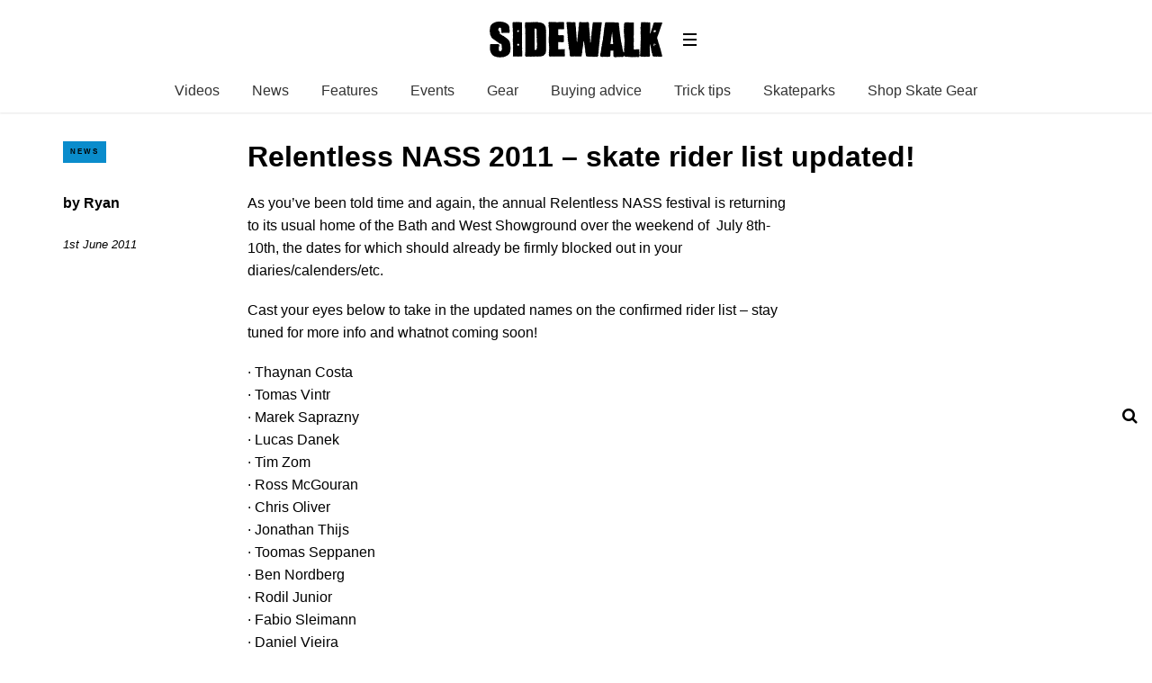

--- FILE ---
content_type: text/html; charset=UTF-8
request_url: https://sidewalkmag.com/skateboard-news/relentless-nass-2011-skate-rider-list-updated.html
body_size: 11887
content:
<!DOCTYPE html>
<!--[if lt IE 7]> <html class="coresites-production" lang="en-US" class="lt-ie9 lt-ie8 lt-ie7"> <![endif]-->
<!--[if IE 7]>    <html class="coresites-production" lang="en-US" class="lt-ie9 lt-ie8"> <![endif]-->
<!--[if IE 8]>    <html class="coresites-production" lang="en-US" class="lt-ie9"> <![endif]-->
<!--[if IE 9]>    <html class="coresites-production" lang="en-US" class="lt-ie10"> <![endif]-->
<!--[if gt IE 9]><!--> <html class="coresites-production" lang="en-US"> <!--<![endif]-->
  <head>
    <title>Relentless NASS 2011 &#8211; skate rider list update...</title>
    <meta charset="UTF-8" />
    <meta content='width=device-width, initial-scale=1, maximum-scale=1' name='viewport' />
    <meta http-equiv="X-UA-Compatible" content="IE=Edge"/>
    <meta content='yes' name='apple-mobile-web-app-capable' />
    <meta content='black-translucent' name='apple-mobile-web-app-status-bar-style' />
    <meta name='webgains-site-verification' content='qoum0oqb' />
    <meta name="verification" content="0ec83927eac47a3298c4c2162d3ddc7a" />
    <link rel="profile" href="https://gmpg.org/xfn/11" />
   	    <link rel="alternate" type="application/rss+xml" title="RSS 2.0" href="https://sidewalkmag.com/feed" />
    <link rel="alternate" type="text/xml" title="RSS .92" href="https://sidewalkmag.com/feed/rss" />
    <link rel="alternate" type="application/atom+xml" title="Atom 0.3" href="https://sidewalkmag.com/feed/atom" />
    <link rel="alternate" type="application/rss+xml" title="Sidewalk Skateboarding RSS Comments Feed" href="https://sidewalkmag.com/comments/feed" />
    <link rel="icon" href="https://sidewalkmag.com/wp-content/themes/sidewalk/assets/images/favicon.ico?t=8" />
    <link rel="apple-touch-icon" sizes="57x57" href="https://sidewalkmag.com/wp-content/themes/sidewalk/assets/images/apple-touch-icon-57x57.png?t=8" />
    <link rel="apple-touch-icon" sizes="144x144" href="https://sidewalkmag.com/wp-content/themes/sidewalk/assets/images/apple-touch-icon-144x144.png?t=8" />

    
    <!-- GoogleJS -->
    <!-- BEGIN THM AUTO CODE -->
<script async src="https://securepubads.g.doubleclick.net/tag/js/gpt.js"></script>
<script type="text/javascript">
var googletag = googletag || {};
googletag.cmd = googletag.cmd || [];
googletag.cmd.push(function() {
  googletag.pubads().disableInitialLoad(); googletag.pubads().enableSingleRequest();
});
var _hbopts = { alias: '/', type: 'banner' };
var _hbwrap = _hbwrap || [];
(function() {
    var hbldr = function (url, resolution, cachebuster, millis, referrer) {
      var s = document.createElement('script'); s.type = 'text/javascript';
      s.async = true; s.src = 'https://' + url + '&resolution=' + resolution +
        '&random=' + cachebuster + '&millis=' + millis + '&referrer=' + referrer;
      var x = document.getElementsByTagName('script')[0];
      x.parentNode.insertBefore(s, x);
    };

    hbldr(
    'tradecore.tradehouse.media/servlet/hbwrap?stack=47',
      (window.innerWidth||screen.width)+'x'+(window.innerHeight||screen.height),
      Math.floor(89999999*Math.random()+10000000), new Date().getTime(), encodeURIComponent(
        (window!=top&&window.location.ancestorOrigins)?
          window.location.ancestorOrigins[window.location.ancestorOrigins.length-1]:document.location
      )
    );
})();
</script>
<!-- END THM AUTO CODE -->
<script type='text/javascript'>var dataLayer = [{"_type":"siteData","platform":"wordpress","config":{"infiniteScroll":{"splitposts":false,"delay":"0"},"inlineVideoAds":false,"polar":[],"infiniteArticle":"article"},"websiteName":"Sidewalk Skateboarding","websiteSite":"sidewalk","websiteSlug":"sidewalk","shareThrough":false,"gtm.blacklist":["ga","ua"]},{"_type":"singleData","ads":false,"page":"article","postCategory":"skateboard-news","postCategories":["skateboard-news"],"tags":["nass-2011","relentless-nass","road-to-nass","skateboard-event"],"postAuthor":"Ryan","postTitle":"Relentless NASS 2011 &#8211; skate rider list updated!","postType":"post","sponsored":null,"maxAds":null,"noVideoAds":false}]</script>    <!-- /GoogleJS -->

    
   	
<meta name="news_keywords" content="NASS 2011, relentless NASS, Road to NASS, skateboard event" />
<meta name="description" content="As you’ve been told time and again, the annual Relentless NASS festival  is returning to its usual home of  the Bath and West Showground over the  weekend..." />
<meta property="fb:pages" content="" />
<meta property="fb:app_id" content="" />
<meta property="og:site_name" content="Sidewalk Skateboarding" />
<meta property="og:url" content="https://sidewalkmag.com/skateboard-news/relentless-nass-2011-skate-rider-list-updated.html" />
<meta property="og:type" content="article" />
<meta property="og:title" content=" | Relentless NASS 2011 – skate rider list updated!" />
<meta property="og:image" content="https://sidewalkmag.com/wp-content/uploads/2011/06/Picture-11-250x133.png" />
<meta property="twitter:site" content="@" />
<meta property="og:description" content="As you’ve been told time and again, the annual Relentless NASS festival is returning to its usual home of the Bath and West Showground over the weekend of  July 8th-10th, the dates for which should already be firmly blocked out in your diaries/calenders/etc. Cast your eyes below to take in the updated names on the […]" />
<meta property="og:image:width" content="250" />
<meta property="og:image:height" content="133" />
<meta property="article:section" content="News" />
<meta property="twitter:card" content="summary" /><meta name='robots' content='max-image-preview:large' />
<link rel="alternate" title="oEmbed (JSON)" type="application/json+oembed" href="https://sidewalkmag.com/wp-json/oembed/1.0/embed?url=https%3A%2F%2Fsidewalkmag.com%2Fskateboard-news%2Frelentless-nass-2011-skate-rider-list-updated.html" />
<link rel="alternate" title="oEmbed (XML)" type="text/xml+oembed" href="https://sidewalkmag.com/wp-json/oembed/1.0/embed?url=https%3A%2F%2Fsidewalkmag.com%2Fskateboard-news%2Frelentless-nass-2011-skate-rider-list-updated.html&#038;format=xml" />
<style id='wp-img-auto-sizes-contain-inline-css' type='text/css'>
img:is([sizes=auto i],[sizes^="auto," i]){contain-intrinsic-size:3000px 1500px}
/*# sourceURL=wp-img-auto-sizes-contain-inline-css */
</style>
<style id='wp-emoji-styles-inline-css' type='text/css'>

	img.wp-smiley, img.emoji {
		display: inline !important;
		border: none !important;
		box-shadow: none !important;
		height: 1em !important;
		width: 1em !important;
		margin: 0 0.07em !important;
		vertical-align: -0.1em !important;
		background: none !important;
		padding: 0 !important;
	}
/*# sourceURL=wp-emoji-styles-inline-css */
</style>
<style id='wp-block-library-inline-css' type='text/css'>
:root{--wp-block-synced-color:#7a00df;--wp-block-synced-color--rgb:122,0,223;--wp-bound-block-color:var(--wp-block-synced-color);--wp-editor-canvas-background:#ddd;--wp-admin-theme-color:#007cba;--wp-admin-theme-color--rgb:0,124,186;--wp-admin-theme-color-darker-10:#006ba1;--wp-admin-theme-color-darker-10--rgb:0,107,160.5;--wp-admin-theme-color-darker-20:#005a87;--wp-admin-theme-color-darker-20--rgb:0,90,135;--wp-admin-border-width-focus:2px}@media (min-resolution:192dpi){:root{--wp-admin-border-width-focus:1.5px}}.wp-element-button{cursor:pointer}:root .has-very-light-gray-background-color{background-color:#eee}:root .has-very-dark-gray-background-color{background-color:#313131}:root .has-very-light-gray-color{color:#eee}:root .has-very-dark-gray-color{color:#313131}:root .has-vivid-green-cyan-to-vivid-cyan-blue-gradient-background{background:linear-gradient(135deg,#00d084,#0693e3)}:root .has-purple-crush-gradient-background{background:linear-gradient(135deg,#34e2e4,#4721fb 50%,#ab1dfe)}:root .has-hazy-dawn-gradient-background{background:linear-gradient(135deg,#faaca8,#dad0ec)}:root .has-subdued-olive-gradient-background{background:linear-gradient(135deg,#fafae1,#67a671)}:root .has-atomic-cream-gradient-background{background:linear-gradient(135deg,#fdd79a,#004a59)}:root .has-nightshade-gradient-background{background:linear-gradient(135deg,#330968,#31cdcf)}:root .has-midnight-gradient-background{background:linear-gradient(135deg,#020381,#2874fc)}:root{--wp--preset--font-size--normal:16px;--wp--preset--font-size--huge:42px}.has-regular-font-size{font-size:1em}.has-larger-font-size{font-size:2.625em}.has-normal-font-size{font-size:var(--wp--preset--font-size--normal)}.has-huge-font-size{font-size:var(--wp--preset--font-size--huge)}.has-text-align-center{text-align:center}.has-text-align-left{text-align:left}.has-text-align-right{text-align:right}.has-fit-text{white-space:nowrap!important}#end-resizable-editor-section{display:none}.aligncenter{clear:both}.items-justified-left{justify-content:flex-start}.items-justified-center{justify-content:center}.items-justified-right{justify-content:flex-end}.items-justified-space-between{justify-content:space-between}.screen-reader-text{border:0;clip-path:inset(50%);height:1px;margin:-1px;overflow:hidden;padding:0;position:absolute;width:1px;word-wrap:normal!important}.screen-reader-text:focus{background-color:#ddd;clip-path:none;color:#444;display:block;font-size:1em;height:auto;left:5px;line-height:normal;padding:15px 23px 14px;text-decoration:none;top:5px;width:auto;z-index:100000}html :where(.has-border-color){border-style:solid}html :where([style*=border-top-color]){border-top-style:solid}html :where([style*=border-right-color]){border-right-style:solid}html :where([style*=border-bottom-color]){border-bottom-style:solid}html :where([style*=border-left-color]){border-left-style:solid}html :where([style*=border-width]){border-style:solid}html :where([style*=border-top-width]){border-top-style:solid}html :where([style*=border-right-width]){border-right-style:solid}html :where([style*=border-bottom-width]){border-bottom-style:solid}html :where([style*=border-left-width]){border-left-style:solid}html :where(img[class*=wp-image-]){height:auto;max-width:100%}:where(figure){margin:0 0 1em}html :where(.is-position-sticky){--wp-admin--admin-bar--position-offset:var(--wp-admin--admin-bar--height,0px)}@media screen and (max-width:600px){html :where(.is-position-sticky){--wp-admin--admin-bar--position-offset:0px}}

/*# sourceURL=wp-block-library-inline-css */
</style><style id='global-styles-inline-css' type='text/css'>
:root{--wp--preset--aspect-ratio--square: 1;--wp--preset--aspect-ratio--4-3: 4/3;--wp--preset--aspect-ratio--3-4: 3/4;--wp--preset--aspect-ratio--3-2: 3/2;--wp--preset--aspect-ratio--2-3: 2/3;--wp--preset--aspect-ratio--16-9: 16/9;--wp--preset--aspect-ratio--9-16: 9/16;--wp--preset--color--black: #000000;--wp--preset--color--cyan-bluish-gray: #abb8c3;--wp--preset--color--white: #ffffff;--wp--preset--color--pale-pink: #f78da7;--wp--preset--color--vivid-red: #cf2e2e;--wp--preset--color--luminous-vivid-orange: #ff6900;--wp--preset--color--luminous-vivid-amber: #fcb900;--wp--preset--color--light-green-cyan: #7bdcb5;--wp--preset--color--vivid-green-cyan: #00d084;--wp--preset--color--pale-cyan-blue: #8ed1fc;--wp--preset--color--vivid-cyan-blue: #0693e3;--wp--preset--color--vivid-purple: #9b51e0;--wp--preset--gradient--vivid-cyan-blue-to-vivid-purple: linear-gradient(135deg,rgb(6,147,227) 0%,rgb(155,81,224) 100%);--wp--preset--gradient--light-green-cyan-to-vivid-green-cyan: linear-gradient(135deg,rgb(122,220,180) 0%,rgb(0,208,130) 100%);--wp--preset--gradient--luminous-vivid-amber-to-luminous-vivid-orange: linear-gradient(135deg,rgb(252,185,0) 0%,rgb(255,105,0) 100%);--wp--preset--gradient--luminous-vivid-orange-to-vivid-red: linear-gradient(135deg,rgb(255,105,0) 0%,rgb(207,46,46) 100%);--wp--preset--gradient--very-light-gray-to-cyan-bluish-gray: linear-gradient(135deg,rgb(238,238,238) 0%,rgb(169,184,195) 100%);--wp--preset--gradient--cool-to-warm-spectrum: linear-gradient(135deg,rgb(74,234,220) 0%,rgb(151,120,209) 20%,rgb(207,42,186) 40%,rgb(238,44,130) 60%,rgb(251,105,98) 80%,rgb(254,248,76) 100%);--wp--preset--gradient--blush-light-purple: linear-gradient(135deg,rgb(255,206,236) 0%,rgb(152,150,240) 100%);--wp--preset--gradient--blush-bordeaux: linear-gradient(135deg,rgb(254,205,165) 0%,rgb(254,45,45) 50%,rgb(107,0,62) 100%);--wp--preset--gradient--luminous-dusk: linear-gradient(135deg,rgb(255,203,112) 0%,rgb(199,81,192) 50%,rgb(65,88,208) 100%);--wp--preset--gradient--pale-ocean: linear-gradient(135deg,rgb(255,245,203) 0%,rgb(182,227,212) 50%,rgb(51,167,181) 100%);--wp--preset--gradient--electric-grass: linear-gradient(135deg,rgb(202,248,128) 0%,rgb(113,206,126) 100%);--wp--preset--gradient--midnight: linear-gradient(135deg,rgb(2,3,129) 0%,rgb(40,116,252) 100%);--wp--preset--font-size--small: 13px;--wp--preset--font-size--medium: 20px;--wp--preset--font-size--large: 36px;--wp--preset--font-size--x-large: 42px;--wp--preset--spacing--20: 0.44rem;--wp--preset--spacing--30: 0.67rem;--wp--preset--spacing--40: 1rem;--wp--preset--spacing--50: 1.5rem;--wp--preset--spacing--60: 2.25rem;--wp--preset--spacing--70: 3.38rem;--wp--preset--spacing--80: 5.06rem;--wp--preset--shadow--natural: 6px 6px 9px rgba(0, 0, 0, 0.2);--wp--preset--shadow--deep: 12px 12px 50px rgba(0, 0, 0, 0.4);--wp--preset--shadow--sharp: 6px 6px 0px rgba(0, 0, 0, 0.2);--wp--preset--shadow--outlined: 6px 6px 0px -3px rgb(255, 255, 255), 6px 6px rgb(0, 0, 0);--wp--preset--shadow--crisp: 6px 6px 0px rgb(0, 0, 0);}:where(.is-layout-flex){gap: 0.5em;}:where(.is-layout-grid){gap: 0.5em;}body .is-layout-flex{display: flex;}.is-layout-flex{flex-wrap: wrap;align-items: center;}.is-layout-flex > :is(*, div){margin: 0;}body .is-layout-grid{display: grid;}.is-layout-grid > :is(*, div){margin: 0;}:where(.wp-block-columns.is-layout-flex){gap: 2em;}:where(.wp-block-columns.is-layout-grid){gap: 2em;}:where(.wp-block-post-template.is-layout-flex){gap: 1.25em;}:where(.wp-block-post-template.is-layout-grid){gap: 1.25em;}.has-black-color{color: var(--wp--preset--color--black) !important;}.has-cyan-bluish-gray-color{color: var(--wp--preset--color--cyan-bluish-gray) !important;}.has-white-color{color: var(--wp--preset--color--white) !important;}.has-pale-pink-color{color: var(--wp--preset--color--pale-pink) !important;}.has-vivid-red-color{color: var(--wp--preset--color--vivid-red) !important;}.has-luminous-vivid-orange-color{color: var(--wp--preset--color--luminous-vivid-orange) !important;}.has-luminous-vivid-amber-color{color: var(--wp--preset--color--luminous-vivid-amber) !important;}.has-light-green-cyan-color{color: var(--wp--preset--color--light-green-cyan) !important;}.has-vivid-green-cyan-color{color: var(--wp--preset--color--vivid-green-cyan) !important;}.has-pale-cyan-blue-color{color: var(--wp--preset--color--pale-cyan-blue) !important;}.has-vivid-cyan-blue-color{color: var(--wp--preset--color--vivid-cyan-blue) !important;}.has-vivid-purple-color{color: var(--wp--preset--color--vivid-purple) !important;}.has-black-background-color{background-color: var(--wp--preset--color--black) !important;}.has-cyan-bluish-gray-background-color{background-color: var(--wp--preset--color--cyan-bluish-gray) !important;}.has-white-background-color{background-color: var(--wp--preset--color--white) !important;}.has-pale-pink-background-color{background-color: var(--wp--preset--color--pale-pink) !important;}.has-vivid-red-background-color{background-color: var(--wp--preset--color--vivid-red) !important;}.has-luminous-vivid-orange-background-color{background-color: var(--wp--preset--color--luminous-vivid-orange) !important;}.has-luminous-vivid-amber-background-color{background-color: var(--wp--preset--color--luminous-vivid-amber) !important;}.has-light-green-cyan-background-color{background-color: var(--wp--preset--color--light-green-cyan) !important;}.has-vivid-green-cyan-background-color{background-color: var(--wp--preset--color--vivid-green-cyan) !important;}.has-pale-cyan-blue-background-color{background-color: var(--wp--preset--color--pale-cyan-blue) !important;}.has-vivid-cyan-blue-background-color{background-color: var(--wp--preset--color--vivid-cyan-blue) !important;}.has-vivid-purple-background-color{background-color: var(--wp--preset--color--vivid-purple) !important;}.has-black-border-color{border-color: var(--wp--preset--color--black) !important;}.has-cyan-bluish-gray-border-color{border-color: var(--wp--preset--color--cyan-bluish-gray) !important;}.has-white-border-color{border-color: var(--wp--preset--color--white) !important;}.has-pale-pink-border-color{border-color: var(--wp--preset--color--pale-pink) !important;}.has-vivid-red-border-color{border-color: var(--wp--preset--color--vivid-red) !important;}.has-luminous-vivid-orange-border-color{border-color: var(--wp--preset--color--luminous-vivid-orange) !important;}.has-luminous-vivid-amber-border-color{border-color: var(--wp--preset--color--luminous-vivid-amber) !important;}.has-light-green-cyan-border-color{border-color: var(--wp--preset--color--light-green-cyan) !important;}.has-vivid-green-cyan-border-color{border-color: var(--wp--preset--color--vivid-green-cyan) !important;}.has-pale-cyan-blue-border-color{border-color: var(--wp--preset--color--pale-cyan-blue) !important;}.has-vivid-cyan-blue-border-color{border-color: var(--wp--preset--color--vivid-cyan-blue) !important;}.has-vivid-purple-border-color{border-color: var(--wp--preset--color--vivid-purple) !important;}.has-vivid-cyan-blue-to-vivid-purple-gradient-background{background: var(--wp--preset--gradient--vivid-cyan-blue-to-vivid-purple) !important;}.has-light-green-cyan-to-vivid-green-cyan-gradient-background{background: var(--wp--preset--gradient--light-green-cyan-to-vivid-green-cyan) !important;}.has-luminous-vivid-amber-to-luminous-vivid-orange-gradient-background{background: var(--wp--preset--gradient--luminous-vivid-amber-to-luminous-vivid-orange) !important;}.has-luminous-vivid-orange-to-vivid-red-gradient-background{background: var(--wp--preset--gradient--luminous-vivid-orange-to-vivid-red) !important;}.has-very-light-gray-to-cyan-bluish-gray-gradient-background{background: var(--wp--preset--gradient--very-light-gray-to-cyan-bluish-gray) !important;}.has-cool-to-warm-spectrum-gradient-background{background: var(--wp--preset--gradient--cool-to-warm-spectrum) !important;}.has-blush-light-purple-gradient-background{background: var(--wp--preset--gradient--blush-light-purple) !important;}.has-blush-bordeaux-gradient-background{background: var(--wp--preset--gradient--blush-bordeaux) !important;}.has-luminous-dusk-gradient-background{background: var(--wp--preset--gradient--luminous-dusk) !important;}.has-pale-ocean-gradient-background{background: var(--wp--preset--gradient--pale-ocean) !important;}.has-electric-grass-gradient-background{background: var(--wp--preset--gradient--electric-grass) !important;}.has-midnight-gradient-background{background: var(--wp--preset--gradient--midnight) !important;}.has-small-font-size{font-size: var(--wp--preset--font-size--small) !important;}.has-medium-font-size{font-size: var(--wp--preset--font-size--medium) !important;}.has-large-font-size{font-size: var(--wp--preset--font-size--large) !important;}.has-x-large-font-size{font-size: var(--wp--preset--font-size--x-large) !important;}
/*# sourceURL=global-styles-inline-css */
</style>

<style id='classic-theme-styles-inline-css' type='text/css'>
/*! This file is auto-generated */
.wp-block-button__link{color:#fff;background-color:#32373c;border-radius:9999px;box-shadow:none;text-decoration:none;padding:calc(.667em + 2px) calc(1.333em + 2px);font-size:1.125em}.wp-block-file__button{background:#32373c;color:#fff;text-decoration:none}
/*# sourceURL=/wp-includes/css/classic-themes.min.css */
</style>
<link rel='stylesheet' id='fm-theme-v2-css' href='https://sidewalkmag.com/wp-content/themes/sidewalk/assets/stylesheets/theme-v2.css?t=8' type='text/css' media='all' />
<script type="text/javascript" src="https://sidewalkmag.com/wp-includes/js/jquery/jquery.min.js?ver=3.7.1" id="jquery-core-js"></script>
<script type="text/javascript" src="https://sidewalkmag.com/wp-includes/js/jquery/jquery-migrate.min.js?ver=3.4.1" id="jquery-migrate-js"></script>
<link rel="https://api.w.org/" href="https://sidewalkmag.com/wp-json/" /><link rel="alternate" title="JSON" type="application/json" href="https://sidewalkmag.com/wp-json/wp/v2/posts/19267" /><link rel="EditURI" type="application/rsd+xml" title="RSD" href="https://sidewalkmag.com/xmlrpc.php?rsd" />
<meta name="generator" content="WordPress 6.9" />
<link rel="canonical" href="https://sidewalkmag.com/skateboard-news/relentless-nass-2011-skate-rider-list-updated.html" />
<link rel='shortlink' href='https://sidewalkmag.com/?p=19267' />
<link rel="icon" href="https://sidewalkmag.com/wp-content/themes/sidewalk/assets/images/mstile-310x310.png?t=8" sizes="32x32" />
<link rel="icon" href="https://sidewalkmag.com/wp-content/themes/sidewalk/assets/images/mstile-310x310.png?t=8" sizes="192x192" />
<link rel="apple-touch-icon" href="https://sidewalkmag.com/wp-content/themes/sidewalk/assets/images/mstile-310x310.png?t=8" />
<meta name="msapplication-TileImage" content="https://sidewalkmag.com/wp-content/themes/sidewalk/assets/images/mstile-310x310.png?t=8" />
  </head>

  <body id="top" class="wp-singular post-template-default single postid-19267 single-format-standard wp-theme-foundation wp-child-theme-sidewalk js-autoplay-featured category-skateboard-news js-single-post" data-site-slug="sidewalk"  data-typekit-id="" >

  
  <!-- GoogleTagManager -->
<script>(function(w,d,s,l,i){w[l]=w[l]||[];w[l].push({'gtm.start':
new Date().getTime(),event:'gtm.js'});var f=d.getElementsByTagName(s)[0],
j=d.createElement(s),dl=l!='dataLayer'?'&l='+l:'';j.async=true;j.src=
'//www.googletagmanager.com/gtm.js?id='+i+dl;f.parentNode.insertBefore(j,f);
})(window,document,'script','dataLayer','GTM-WX2VHFFT');</script>
<!-- /GoogleTagManager -->




      <header class="c-site-header">
<div class="c-navbar-primary__search">
    <div class="c-search-form__wrapper">
  <form method="get" class="c-search-form" action="https://sidewalkmag.com/">
    <input type="text" class="c-search-form__input" name="s" placeholder="Search" required="">
    <button type="submit" class="c-search-form__submit" name="submit">
      Go    </button>
  </form>
</div>
  </div>
        <div class="c-navbar-placeholder">
            <div class="c-navbar-primary js-nav-is-fixed">
                <div class="c-navbar-primary__inner o-grid-full-width u-no-padding">

                    <div class="c-navbar-primary__logo-wrapper">
                        <h1 class="c-navbar-primary__logo u-no-padding">
                            <a class="c-navbar-primary__logo-link c-navbar-primary__logo-image" href="https://sidewalkmag.com" title="Homepage">
                                <img class="u-svg-inject" src="https://sidewalkmag.com/wp-content/themes/sidewalk/assets/images/logo.svg?t=8" alt="Relentless NASS 2011 &#8211; skate rider list updated! &#8211; Sidewalk Skateboarding">
                            </a>
                        </h1>

                        <div class="c-nav-toggle__wrapper">
                            <button class="c-nav-toggle c-nav-toggle--nav-feature js-primary-nav-toggle">
                                <div class="c-nav-toggle__inner">
                                    <i class="c-nav-toggle__icon"></i>
                                </div>
                            </button>
                        </div>
                    </div>
                    <div class="c-navbar-primary__tagline-wrapper">
                        <h2 class="c-navbar-primary__tagline">Skateboarding news, videos and photos from Sidewalk Skateboarding Magazine.</h2>
                    </div>
                </div>

                <nav class="c-navbar-primary__main-nav-items">
                    <ul id="menu-feature-nav" class="c-navbar-primary__top-items"><li id="menu-item-73007" class="menu-item menu-item-type-taxonomy menu-item-object-category menu-item-73007"><a href="https://sidewalkmag.com/skateboarding-videos">Videos</a></li>
<li id="menu-item-73008" class="menu-item menu-item-type-taxonomy menu-item-object-category current-post-ancestor current-menu-parent current-post-parent menu-item-73008"><a href="https://sidewalkmag.com/skateboard-news">News</a></li>
<li id="menu-item-73009" class="menu-item menu-item-type-taxonomy menu-item-object-category menu-item-73009"><a href="https://sidewalkmag.com/features">Features</a></li>
<li id="menu-item-103041" class="menu-item menu-item-type-taxonomy menu-item-object-category menu-item-103041"><a href="https://sidewalkmag.com/skateboard-news/skateboarding-events">Events</a></li>
<li id="menu-item-101455" class="menu-item menu-item-type-taxonomy menu-item-object-category menu-item-101455"><a href="https://sidewalkmag.com/skateboard-gear">Gear</a></li>
<li id="menu-item-104255" class="menu-item menu-item-type-taxonomy menu-item-object-category menu-item-104255"><a href="https://sidewalkmag.com/skateboard-gear/advice">Buying advice</a></li>
<li id="menu-item-104254" class="menu-item menu-item-type-taxonomy menu-item-object-category menu-item-104254"><a href="https://sidewalkmag.com/skateboard-tricks">Trick tips</a></li>
<li id="menu-item-106573" class="menu-item menu-item-type-taxonomy menu-item-object-category menu-item-106573"><a href="https://sidewalkmag.com/skateparks">Skateparks</a></li>
<li id="menu-item-127819" class="menu-item menu-item-type-custom menu-item-object-custom menu-item-has-children menu-parent-item menu-item-127819"><a href="https://surfdome.sjv.io/c/3662821/1005920/13170?u=https%3A%2F%2Fwww.surfdome.com%2FSkate-Shop%2Fsddsl13344.htm">Shop Skate Gear</a>
<ul class="sub-menu">
	<li id="menu-item-127820" class="menu-item menu-item-type-custom menu-item-object-custom menu-item-127820"><a href="https://surfdome.sjv.io/c/3662821/1005920/13170?u=https%3A%2F%2Fwww.surfdome.com%2FComplete-Skateboards%2Fsddsl13345.htm">Complete Skateboards</a></li>
	<li id="menu-item-127821" class="menu-item menu-item-type-custom menu-item-object-custom menu-item-127821"><a href="https://surfdome.sjv.io/c/3662821/1005920/13170?u=https%3A%2F%2Fwww.surfdome.com%2FSurfskate-Skateboards%2Fsddsl16147.htm">Surfskate Boards</a></li>
	<li id="menu-item-127822" class="menu-item menu-item-type-custom menu-item-object-custom menu-item-127822"><a href="https://surfdome.sjv.io/c/3662821/1005920/13170?u=https%3A%2F%2Fwww.surfdome.com%2FSkateboard-Decks%2Fsddsl13351.htm">Skateboard Decks</a></li>
	<li id="menu-item-127823" class="menu-item menu-item-type-custom menu-item-object-custom menu-item-127823"><a href="https://surfdome.sjv.io/c/3662821/1005920/13170?u=https%3A%2F%2Fwww.surfdome.com%2FSkateboard-Wheels%2Fsddsl13354.htm">Skateboard Wheels</a></li>
	<li id="menu-item-127824" class="menu-item menu-item-type-custom menu-item-object-custom menu-item-127824"><a href="https://surfdome.sjv.io/c/3662821/1005920/13170?u=https%3A%2F%2Fwww.surfdome.com%2FSkate-Hardware%2Fsdsd1011.htm">Trucks, Bearings &#038; Accessories</a></li>
	<li id="menu-item-127825" class="menu-item menu-item-type-custom menu-item-object-custom menu-item-127825"><a href="https://surfdome.sjv.io/c/3662821/1005920/13170?u=https%3A%2F%2Fwww.surfdome.com%2FSkate-Clothing%2Fsddsl13359.htm">Skate Clothing</a></li>
	<li id="menu-item-127826" class="menu-item menu-item-type-custom menu-item-object-custom menu-item-127826"><a href="https://surfdome.sjv.io/c/3662821/1005920/13170?u=https%3A%2F%2Fwww.surfdome.com%2FSkate-Shoes%2Fsddsl13360.htm">Skate Shoes</a></li>
	<li id="menu-item-127827" class="menu-item menu-item-type-custom menu-item-object-custom menu-item-127827"><a href="https://surfdome.sjv.io/c/3662821/1005920/13170?u=https%3A%2F%2Fwww.surfdome.com%2FSkate-Backpacks%2Fsddsl13358.htm">Skate Backpacks</a></li>
</ul>
</li>
</ul>                </nav>
<a class="c-search-toggle">
  <i class="c-icon fa-search"></i>

</a>

                <nav class="c-navbar-primary__social u-no-padding">
                     <a class="c-navbar-primary__social-link" href="https://www.facebook.com/OfficialSidewalkMag" title="Find us on Facebook" target="_blank">
                        <i class="fa fa-facebook"></i>
                     </a>

                     <a class="c-navbar-primary__social-link" href="https://www.youtube.com/sidewalkmag" title="Watch our YouTube Channel" target="_blank">
                        <i class="fa fa-youtube-play"></i>
                     </a>

                     <a class="c-navbar-primary__social-link" href="https://www.instagram.com/sidewalkmag/" title="Find us on Instagram" target="_blank">
                        <i class="fa fa-instagram"></i>
                     </a>
                </nav>
            </div>
        </div>

        <div class="c-navbar-side__nav-items-wrapper js-primary-nav-menu">
            <button class="c-nav-toggle c-nav-toggle--nav-side js-primary-nav-toggle">
                <div class="c-nav-toggle__inner">
                    <i class="c-nav-toggle__icon"></i>
                    <span>Menu</span>
                </div>
                <span class="c-nav-toggle__title"></span>
            </button>
            <div class="o-grid">
                <div class="c-search-form__wrapper">
  <form method="get" class="c-search-form" action="https://sidewalkmag.com/">
    <input type="text" class="c-search-form__input" name="s" placeholder="Search" required />
    <button type="submit" class="c-search-form__submit" name="submit">
      Go    </button>
  </form>
</div>
                <nav class="c-navbar-side__nav-items">
                    <ul id="menu-primary" class="nav-primary-list"><li id="menu-item-94903" class="menu-item menu-item-type-custom menu-item-object-custom menu-item-94903"><a href="http://sidewalkmag.bigcartel.com/">Shop</a></li>
<li id="menu-item-127828" class="menu-item menu-item-type-custom menu-item-object-custom menu-item-has-children menu-parent-item menu-item-127828"><a href="https://surfdome.sjv.io/c/3662821/1005920/13170?u=https%3A%2F%2Fwww.surfdome.com%2FSkate-Shop%2Fsddsl13344.htm">Shop Skate Gear</a>
<ul class="sub-menu">
	<li id="menu-item-127829" class="menu-item menu-item-type-custom menu-item-object-custom menu-item-127829"><a href="https://surfdome.sjv.io/c/3662821/1005920/13170?u=https%3A%2F%2Fwww.surfdome.com%2FComplete-Skateboards%2Fsddsl13345.htm">Complete Skateboards</a></li>
	<li id="menu-item-127830" class="menu-item menu-item-type-custom menu-item-object-custom menu-item-127830"><a href="https://surfdome.sjv.io/c/3662821/1005920/13170?u=https%3A%2F%2Fwww.surfdome.com%2FSurfskate-Skateboards%2Fsddsl16147.htm">Surfskate Boards</a></li>
	<li id="menu-item-127831" class="menu-item menu-item-type-custom menu-item-object-custom menu-item-127831"><a href="https://surfdome.sjv.io/c/3662821/1005920/13170?u=https%3A%2F%2Fwww.surfdome.com%2FSkateboard-Decks%2Fsddsl13351.htm">Skateboard Decks</a></li>
	<li id="menu-item-127832" class="menu-item menu-item-type-custom menu-item-object-custom menu-item-127832"><a href="https://surfdome.sjv.io/c/3662821/1005920/13170?u=https%3A%2F%2Fwww.surfdome.com%2FSkateboard-Wheels%2Fsddsl13354.htm">Skateboard Wheels</a></li>
	<li id="menu-item-127833" class="menu-item menu-item-type-custom menu-item-object-custom menu-item-127833"><a href="https://surfdome.sjv.io/c/3662821/1005920/13170?u=https%3A%2F%2Fwww.surfdome.com%2FSkate-Hardware%2Fsdsd1011.htm">Trucks, Bearings &#038; Accessories</a></li>
	<li id="menu-item-127834" class="menu-item menu-item-type-custom menu-item-object-custom menu-item-127834"><a href="https://surfdome.sjv.io/c/3662821/1005920/13170?u=https%3A%2F%2Fwww.surfdome.com%2FSkate-Clothing%2Fsddsl13359.htm">Skate Clothing</a></li>
	<li id="menu-item-127835" class="menu-item menu-item-type-custom menu-item-object-custom menu-item-127835"><a href="https://surfdome.sjv.io/c/3662821/1005920/13170?u=https%3A%2F%2Fwww.surfdome.com%2FSkate-Shoes%2Fsddsl13360.htm">Skate Shoes</a></li>
	<li id="menu-item-127836" class="menu-item menu-item-type-custom menu-item-object-custom menu-item-127836"><a href="https://surfdome.sjv.io/c/3662821/1005920/13170?u=https%3A%2F%2Fwww.surfdome.com%2FSkate-Backpacks%2Fsddsl13358.htm">Skate Backpacks</a></li>
</ul>
</li>
<li id="menu-item-31443" class="menu-item menu-item-type-taxonomy menu-item-object-category menu-item-has-children menu-parent-item menu-item-31443"><a href="https://sidewalkmag.com/skateboarding-videos">Videos</a>
<ul class="sub-menu">
	<li id="menu-item-40912" class="menu-item menu-item-type-taxonomy menu-item-object-category menu-item-40912"><a href="https://sidewalkmag.com/skateboarding-videos/sunday-service-videos">Sunday Service</a></li>
</ul>
</li>
<li id="menu-item-31441" class="menu-item menu-item-type-taxonomy menu-item-object-category current-post-ancestor current-menu-parent current-post-parent menu-item-has-children menu-parent-item menu-item-31441"><a href="https://sidewalkmag.com/skateboard-news">News</a>
<ul class="sub-menu">
	<li id="menu-item-31444" class="menu-item menu-item-type-taxonomy menu-item-object-category menu-item-31444"><a href="https://sidewalkmag.com/skateboard-news/skateboarding-events">Event News</a></li>
</ul>
</li>
<li id="menu-item-53766" class="menu-item menu-item-type-taxonomy menu-item-object-category menu-item-has-children menu-parent-item menu-item-53766"><a href="https://sidewalkmag.com/features">Features</a>
<ul class="sub-menu">
	<li id="menu-item-31445" class="menu-item menu-item-type-taxonomy menu-item-object-category menu-item-31445"><a href="https://sidewalkmag.com/features/interviews">Interviews</a></li>
</ul>
</li>
<li id="menu-item-78350" class="menu-item menu-item-type-taxonomy menu-item-object-category menu-item-78350"><a href="https://sidewalkmag.com/issues">Sidewalk Magazine</a></li>
<li id="menu-item-52823" class="menu-item menu-item-type-taxonomy menu-item-object-category menu-item-has-children menu-parent-item menu-item-52823"><a href="https://sidewalkmag.com/skateboard-tricks">Trick Tips</a>
<ul class="sub-menu">
	<li id="menu-item-52826" class="menu-item menu-item-type-taxonomy menu-item-object-category menu-item-52826"><a href="https://sidewalkmag.com/skateboard-tricks/beginner-tricks">Beginner Tricks</a></li>
	<li id="menu-item-52827" class="menu-item menu-item-type-taxonomy menu-item-object-category menu-item-52827"><a href="https://sidewalkmag.com/skateboard-tricks/intermediate-tricks">Intermediate Tricks</a></li>
	<li id="menu-item-52824" class="menu-item menu-item-type-taxonomy menu-item-object-category menu-item-52824"><a href="https://sidewalkmag.com/skateboard-tricks/advanced-tricks">Advanced Tricks</a></li>
	<li id="menu-item-52825" class="menu-item menu-item-type-taxonomy menu-item-object-category menu-item-52825"><a href="https://sidewalkmag.com/skateboard-gear/advice">Advice</a></li>
</ul>
</li>
<li id="menu-item-53024" class="menu-item menu-item-type-taxonomy menu-item-object-category menu-item-has-children menu-parent-item menu-item-53024"><a href="https://sidewalkmag.com/skateboard-pictures">Photos</a>
<ul class="sub-menu">
	<li id="menu-item-31496" class="menu-item menu-item-type-taxonomy menu-item-object-category menu-item-31496"><a href="https://sidewalkmag.com/skateboard-pictures/gallery">Galleries</a></li>
	<li id="menu-item-31497" class="menu-item menu-item-type-taxonomy menu-item-object-category menu-item-31497"><a href="https://sidewalkmag.com/skateboard-pictures/wallpapers">Wallpapers</a></li>
	<li id="menu-item-33312" class="menu-item menu-item-type-custom menu-item-object-custom menu-item-33312"><a href="https://www.instagram.com/sidewalkmag/">Sidewalk Instagram</a></li>
</ul>
</li>
<li id="menu-item-31446" class="menu-item menu-item-type-taxonomy menu-item-object-category menu-item-31446"><a href="https://sidewalkmag.com/win">Win</a></li>
</ul>                </nav>
                <div class="c-navbar-side__social-items-wrapper">
                    <nav class="c-navbar-side__social-items">
                        
<a class="c-navbar-primary__social-link" href="https://www.facebook.com/OfficialSidewalkMag" title="Find us on Facebook" target="_blank">
   <i class="fa fa-facebook"></i>
</a>

<a class="c-navbar-primary__social-link" href="https://www.youtube.com/sidewalkmag" title="Watch our YouTube Channel" target="_blank">
   <i class="fa fa-youtube"></i>
</a>

<a class="c-navbar-primary__social-link" href="https://www.instagram.com/sidewalkmag/" title="Find us on Instagram" target="_blank">
   <i class="fa fa-instagram"></i>
</a>
                    </nav>
                </div>
            </div>
        </div>
    </header>


<section class="o-section">
  </section>


<section class="o-section o-section-intro-top o-section-- o-section--has-ads js-section--has-ads " id="">
  
<div class="c-article-head c-article-head--none" >
  
<header class="c-article-head__inner ">
      <h4 class="c-article-head__category o-col-xl--2"><a class="c-article-head__category-link" href="https://sidewalkmag.com/skateboard-news">News</a></h4>
  
  <div class="c-article-head__title-wrapper o-col-xl--10">
    <h1 class="c-article-head__title">Relentless NASS 2011 &#8211; skate rider list updated!</h1>

      </div>
</header>
</div></section>

<section class="o-section o-section-intro  o-section--has-ads js-section--has-ads">
  <div class="c-article-body">
    <aside class="c-article-body__aside c-article-body__aside--left o-col-lg--2">
      <div class="c-article-meta">
    <div class="c-article-meta__wrapper">
    <a href="https://sidewalkmag.com/author/ryan" target="_blank">
      <p class="c-article-meta__author">
        by <strong>Ryan</strong>
      </p>
    </a>

    <p class="c-article-meta__social">
      
      
    </p>
  </div>
  <date class="c-article-meta__date">1st June 2011</date>
</div>
      <div class="c-article-share__wrapper">
  <div class="c-article-share">
    <h3 class="c-article-share__title">Share</h3>
  </div>
</div>
          </aside>

    <div class="c-article-copy">
      <p>As you’ve been told time and again, the annual Relentless NASS festival  is returning to its usual home of  the Bath and West Showground over the  weekend of  July 8th-10th, the  dates for which should already be  firmly blocked out in your  diaries/calenders/etc.</p>
<p>Cast your eyes below to take in the updated names on the confirmed rider list &#8211; stay tuned for more info and whatnot coming soon!</p>
<p>·         Thaynan Costa<br />
·         Tomas Vintr<br />
·         Marek Saprazny<br />
·         Lucas Danek<br />
·         Tim Zom<br />
·         Ross McGouran<br />
·         Chris Oliver<br />
·         Jonathan Thijs<br />
·         Toomas Seppanen<br />
·         Ben Nordberg<br />
·         Rodil Junior<br />
·         Fabio Sleimann<br />
·         Daniel Vieira<br />
·         Rodolfo  Ramos</p>
<p><img class='c-article-body-image c-article-body-image--md c-article-body-image--align-none js-lazyload' src='[data-uri]' data-src='https://sidewalkmag.com/wp-content/uploads/2011/06/11.01.25_2011nasswebsite_header02-e1296698293723.jpg' width=615 height=160 ></a></p>
    </div>

    <aside class="c-article-body__aside c-article-body__aside--right">
      <div class="c-companion-slot">
              </div>
          </aside>

  </div>
</section>


<section class="o-section">
  <div class="o-grid">
    <div class="c-article-tags">
      <div class="article-single-tags">
  <h4 class="article-tags-title">Topics:</h4>
  <div class="article-tags">
                <a class="c-btn c-btn--tiny" href="https://sidewalkmag.com/tag/nass-2011" class="is-tracked" data-category="Click:Article Tags" data-action="NASS 2011">NASS 2011</a>
                <a class="c-btn c-btn--tiny" href="https://sidewalkmag.com/tag/relentless-nass" class="is-tracked" data-category="Click:Article Tags" data-action="relentless NASS">relentless NASS</a>
                <a class="c-btn c-btn--tiny" href="https://sidewalkmag.com/tag/road-to-nass" class="is-tracked" data-category="Click:Article Tags" data-action="Road to NASS">Road to NASS</a>
                <a class="c-btn c-btn--tiny" href="https://sidewalkmag.com/tag/skateboard-event" class="is-tracked" data-category="Click:Article Tags" data-action="skateboard event">skateboard event</a>
      </div>
</div>    </div>
    <div class="c-article-tags-profiles">  
      
<div class="c-profiles__wrapper">
  <h4 class="c-profiles__title">Featured in this post</h4>
  <ul class="c-profiles__inner">
          <li class="c-profiles__profile">
        <a class="c-profiles__profile-link is-tracked" data-category="Click:Related Post Profiles" data-action="Events" data-label="Position 1" href="https://sidewalkmag.com/events/nass" title="NASS">
          <img class='article-square-thumb c-profiles__profile-thumb' src='https://sidewalkmag.com/wp-content/uploads/2014/01/nass-festival-2014-2027501540-340x280.jpg' width='200' height='200' alt='' >          <h4 class="post-profile-title">NASS</h4>
        </a>
      </li>
      </ul>
</div>    </div>
  </div>
</section>

<section class="o-section c-related-articles--row js-related-articles--row">
  <h4 class="c-related-articles__title"><span>Related Articles</span></h4>
  <div class="o-grid">
      <div class="o-scroll__wrapper c-widget c-widget__related-articles">

        <div class="c-widget-content o-scroll__content o-scroll__content--5">
          <div class="c-card__wrapper o-col-xs--fifth o-col-lg--fifth  c-card--xs c-card--skateboarding-events " >

  <div class="c-card " >

    <div class="c-card__media-wrapper">
      <div class="c-card__media-inner">
        <img class='c-card__image js-lazyload' src='[data-uri]' data-src='https://sidewalkmag.com/wp-content/uploads/2011/06/Castlefordopeningflyer-e1309253267317.jpg' width=615 height=466 >      </div>
    </div>

    <div class="c-card__title-wrapper">
      <div class="c-card__title-inner">
                  <h5 class="c-card__taxonomy">Events</h5>
        
        <h4 class="c-card__title">
          <a class="c-card__title-link" href="https://sidewalkmag.com/skateboard-news/skateboarding-events/castleford-queens-park-mini-ramp-opening-august-4th.html">Castleford Queens Park mini ramp opening - August 4th.</a>
        </h4>

                  <p class="c-card__excerpt">The opening of Castleford&#8217;s Gravity Skateparks built Queen Park mini ramp has been rescheduled for August 4th, with an afternoon of jams, demos and live...</p>
        
        <aside class="c-card__meta">
          
          
                  </aside>
      </div>
    </div>

    <a class="c-card__link u-faux-block-link__overlay" href="https://sidewalkmag.com/skateboard-news/skateboarding-events/castleford-queens-park-mini-ramp-opening-august-4th.html">Castleford Queens Park mini ramp opening - August 4th.</a>

  </div>

</div><div class="c-card__wrapper o-col-xs--fifth o-col-lg--fifth  c-card--xs c-card--skateboarding-events " >

  <div class="c-card " >

    <div class="c-card__media-wrapper">
      <div class="c-card__media-inner">
        <img class='c-card__image js-lazyload' src='[data-uri]' data-src='https://sidewalkmag.com/wp-content/uploads/2011/05/rom-jam-flyer-2011-e1305713735811.jpg' width=615 height=872 >      </div>
    </div>

    <div class="c-card__title-wrapper">
      <div class="c-card__title-inner">
                  <h5 class="c-card__taxonomy">Events</h5>
        
        <h4 class="c-card__title">
          <a class="c-card__title-link" href="https://sidewalkmag.com/skateboard-news/skateboarding-events/2011-rom-jam-saturday-july-2nd.html">The Rom Jam 2011 - this coming Saturday, July 2nd.</a>
        </h4>

                  <p class="c-card__excerpt">The annual skateboard pilgrimage to the concrete of Romford is set to take place this coming Saturday July 2nd this year, so be sure to...</p>
        
        <aside class="c-card__meta">
          
          
                  </aside>
      </div>
    </div>

    <a class="c-card__link u-faux-block-link__overlay" href="https://sidewalkmag.com/skateboard-news/skateboarding-events/2011-rom-jam-saturday-july-2nd.html">The Rom Jam 2011 - this coming Saturday, July 2nd.</a>

  </div>

</div><div class="c-card__wrapper o-col-xs--fifth o-col-lg--fifth  c-card--xs c-card--skateboard-news " >

  <div class="c-card " >

    <div class="c-card__media-wrapper">
      <div class="c-card__media-inner">
        <img class='c-card__image js-lazyload' src='[data-uri]' data-src='https://sidewalkmag.com/wp-content/uploads/2011/06/Picture-211.png' width=702 height=394 >      </div>
    </div>

    <div class="c-card__title-wrapper">
      <div class="c-card__title-inner">
                  <h5 class="c-card__taxonomy">News</h5>
        
        <h4 class="c-card__title">
          <a class="c-card__title-link" href="https://sidewalkmag.com/skateboard-news/luan-oliveira-takes-copenhagen-pro-2011-footage.html">Luan Oliveira takes Copenhagen Pro 2011 - footage here!</a>
        </h4>

                  <p class="c-card__excerpt">For the second year running, Luan Oliveira absolutely smashed the Copenhagen Pro comp over in Denmark, taking home first place and a healthy injection of...</p>
        
        <aside class="c-card__meta">
          
          
                  </aside>
      </div>
    </div>

    <a class="c-card__link u-faux-block-link__overlay" href="https://sidewalkmag.com/skateboard-news/luan-oliveira-takes-copenhagen-pro-2011-footage.html">Luan Oliveira takes Copenhagen Pro 2011 - footage here!</a>

  </div>

</div><div class="c-card__wrapper o-col-xs--fifth o-col-lg--fifth  c-card--xs c-card--skateboarding-events " >

  <div class="c-card " >

    <div class="c-card__media-wrapper">
      <div class="c-card__media-inner">
        <img class='c-card__image js-lazyload' src='[data-uri]' data-src='https://sidewalkmag.com/wp-content/uploads/2011/06/2011YoungGuns.jpg' width=600 height=835 >      </div>
    </div>

    <div class="c-card__title-wrapper">
      <div class="c-card__title-inner">
                  <h5 class="c-card__taxonomy">Events</h5>
        
        <h4 class="c-card__title">
          <a class="c-card__title-link" href="https://sidewalkmag.com/skateboard-news/skateboarding-events/young-guns-national-unsponsored-competition-2011-july-24th.html">"Young Guns: National Unsponsored Competition 2011" - July 24th</a>
        </h4>

                  <p class="c-card__excerpt">Young Guns, the national unsposored competition, is set to return to its home at Adrenaline  Alley, Corby, on Sunday July 24th, so all you...</p>
        
        <aside class="c-card__meta">
          
          
                  </aside>
      </div>
    </div>

    <a class="c-card__link u-faux-block-link__overlay" href="https://sidewalkmag.com/skateboard-news/skateboarding-events/young-guns-national-unsponsored-competition-2011-july-24th.html">"Young Guns: National Unsponsored Competition 2011" - July 24th</a>

  </div>

</div><div class="c-card__wrapper o-col-xs--fifth o-col-lg--fifth  c-card--xs c-card--skateboard-news " >

  <div class="c-card " >

    <div class="c-card__media-wrapper">
      <div class="c-card__media-inner">
        <img class='c-card__image js-lazyload' src='[data-uri]' data-src='https://sidewalkmag.com/wp-content/uploads/2011/06/Crayon_SU11_Page4-e1308564721302.jpg' width=615 height=434 >      </div>
    </div>

    <div class="c-card__title-wrapper">
      <div class="c-card__title-inner">
                  <h5 class="c-card__taxonomy">News</h5>
        
        <h4 class="c-card__title">
          <a class="c-card__title-link" href="https://sidewalkmag.com/skateboard-news/korahn-chris-wileman-pro-boards-crayon.html">Korahn, Chris and Wileman pro boards - out now from Crayon!</a>
        </h4>

                  <p class="c-card__excerpt">Following a weekend of parties and West Country/Wales demos, Korahn Gayle, Dan Wileman and Chris Jones&#8217; debut pro boards from Crayon Skateboards are available now...</p>
        
        <aside class="c-card__meta">
          
          
                  </aside>
      </div>
    </div>

    <a class="c-card__link u-faux-block-link__overlay" href="https://sidewalkmag.com/skateboard-news/korahn-chris-wileman-pro-boards-crayon.html">Korahn, Chris and Wileman pro boards - out now from Crayon!</a>

  </div>

</div>        </div>

      </div>
    </div>
</section>

        
<footer class="c-site-footer">
  <nav class="c-navbar-footer__top-items">
  <ul id="menu-footer-navigation" class="c-navbar-footer__top-items"><li id="menu-item-32090" class="menu-item menu-item-type-taxonomy menu-item-object-category current-post-ancestor current-menu-parent current-post-parent menu-item-32090"><a href="https://sidewalkmag.com/skateboard-news">News</a></li>
<li id="menu-item-32092" class="menu-item menu-item-type-taxonomy menu-item-object-category menu-item-32092"><a href="https://sidewalkmag.com/skateboarding-videos">Videos</a></li>
<li id="menu-item-32093" class="menu-item menu-item-type-taxonomy menu-item-object-category menu-item-32093"><a href="https://sidewalkmag.com/skateboard-news/skateboarding-events">Events</a></li>
<li id="menu-item-32094" class="menu-item menu-item-type-taxonomy menu-item-object-category menu-item-32094"><a href="https://sidewalkmag.com/features/interviews">Interviews</a></li>
<li id="menu-item-101454" class="menu-item menu-item-type-taxonomy menu-item-object-category menu-item-101454"><a href="https://sidewalkmag.com/skateboard-gear">Gear</a></li>
</ul></nav>

<div class="o-grid">

  <div class="c-navbar-footer__logo-wrapper o-col-md-12">
    <a class="c-navbar-footer__logo" href="https://sidewalkmag.com" title="Homepage">
      <img class="u-svg-inject" src="https://sidewalkmag.com/wp-content/themes/sidewalk/assets/images/logo.svg?t=8" alt="Relentless NASS 2011 &#8211; skate rider list updated! &#8211; Sidewalk Skateboarding">    </a>
  </div>

  <div class="o-col-md--6">
  <ul class="c-navbar-footer__legal">
    <li class="c-navbar-footer__legal-item">
      <a class="c-navbar-footer__legal-link" target="_blank" href="/privacy/legal-information/">Legal</a>
    </li>
    <li class="c-navbar-footer__legal-item">
      <a class="c-navbar-footer__legal-link" target="_blank" href="/privacy/privacy-statement/">Privacy Policy</a>
    </li>
  </ul>
</div>

<div class="o-col-md--6">
  <p class="c-navbar-footer__copyright">&copy; Sidewalk Skateboarding 2026</p>
</div>

</div>
</footer>
    <script type="text/javascript">
    function mapListener() {
        whenReady('mapsReady');
    }

    function mapsReady() {
        window.AcfMaps.ready();
    }
</script>
    <script type="speculationrules">
{"prefetch":[{"source":"document","where":{"and":[{"href_matches":"/*"},{"not":{"href_matches":["/wp-*.php","/wp-admin/*","/wp-content/uploads/*","/wp-content/*","/wp-content/plugins/*","/wp-content/themes/sidewalk/*","/wp-content/themes/foundation/*","/*\\?(.+)"]}},{"not":{"selector_matches":"a[rel~=\"nofollow\"]"}},{"not":{"selector_matches":".no-prefetch, .no-prefetch a"}}]},"eagerness":"conservative"}]}
</script>
<div class='c-environment-notice c-environment-notice--production'>production</div><script src="https://sidewalkmag.com/wp-content/themes/sidewalk/assets/javascripts/app.js?t=8" defer="defer" async type="text/javascript"></script>
<script id="wp-emoji-settings" type="application/json">
{"baseUrl":"https://s.w.org/images/core/emoji/17.0.2/72x72/","ext":".png","svgUrl":"https://s.w.org/images/core/emoji/17.0.2/svg/","svgExt":".svg","source":{"concatemoji":"https://sidewalkmag.com/wp-includes/js/wp-emoji-release.min.js?ver=6.9"}}
</script>
<script type="module">
/* <![CDATA[ */
/*! This file is auto-generated */
const a=JSON.parse(document.getElementById("wp-emoji-settings").textContent),o=(window._wpemojiSettings=a,"wpEmojiSettingsSupports"),s=["flag","emoji"];function i(e){try{var t={supportTests:e,timestamp:(new Date).valueOf()};sessionStorage.setItem(o,JSON.stringify(t))}catch(e){}}function c(e,t,n){e.clearRect(0,0,e.canvas.width,e.canvas.height),e.fillText(t,0,0);t=new Uint32Array(e.getImageData(0,0,e.canvas.width,e.canvas.height).data);e.clearRect(0,0,e.canvas.width,e.canvas.height),e.fillText(n,0,0);const a=new Uint32Array(e.getImageData(0,0,e.canvas.width,e.canvas.height).data);return t.every((e,t)=>e===a[t])}function p(e,t){e.clearRect(0,0,e.canvas.width,e.canvas.height),e.fillText(t,0,0);var n=e.getImageData(16,16,1,1);for(let e=0;e<n.data.length;e++)if(0!==n.data[e])return!1;return!0}function u(e,t,n,a){switch(t){case"flag":return n(e,"\ud83c\udff3\ufe0f\u200d\u26a7\ufe0f","\ud83c\udff3\ufe0f\u200b\u26a7\ufe0f")?!1:!n(e,"\ud83c\udde8\ud83c\uddf6","\ud83c\udde8\u200b\ud83c\uddf6")&&!n(e,"\ud83c\udff4\udb40\udc67\udb40\udc62\udb40\udc65\udb40\udc6e\udb40\udc67\udb40\udc7f","\ud83c\udff4\u200b\udb40\udc67\u200b\udb40\udc62\u200b\udb40\udc65\u200b\udb40\udc6e\u200b\udb40\udc67\u200b\udb40\udc7f");case"emoji":return!a(e,"\ud83e\u1fac8")}return!1}function f(e,t,n,a){let r;const o=(r="undefined"!=typeof WorkerGlobalScope&&self instanceof WorkerGlobalScope?new OffscreenCanvas(300,150):document.createElement("canvas")).getContext("2d",{willReadFrequently:!0}),s=(o.textBaseline="top",o.font="600 32px Arial",{});return e.forEach(e=>{s[e]=t(o,e,n,a)}),s}function r(e){var t=document.createElement("script");t.src=e,t.defer=!0,document.head.appendChild(t)}a.supports={everything:!0,everythingExceptFlag:!0},new Promise(t=>{let n=function(){try{var e=JSON.parse(sessionStorage.getItem(o));if("object"==typeof e&&"number"==typeof e.timestamp&&(new Date).valueOf()<e.timestamp+604800&&"object"==typeof e.supportTests)return e.supportTests}catch(e){}return null}();if(!n){if("undefined"!=typeof Worker&&"undefined"!=typeof OffscreenCanvas&&"undefined"!=typeof URL&&URL.createObjectURL&&"undefined"!=typeof Blob)try{var e="postMessage("+f.toString()+"("+[JSON.stringify(s),u.toString(),c.toString(),p.toString()].join(",")+"));",a=new Blob([e],{type:"text/javascript"});const r=new Worker(URL.createObjectURL(a),{name:"wpTestEmojiSupports"});return void(r.onmessage=e=>{i(n=e.data),r.terminate(),t(n)})}catch(e){}i(n=f(s,u,c,p))}t(n)}).then(e=>{for(const n in e)a.supports[n]=e[n],a.supports.everything=a.supports.everything&&a.supports[n],"flag"!==n&&(a.supports.everythingExceptFlag=a.supports.everythingExceptFlag&&a.supports[n]);var t;a.supports.everythingExceptFlag=a.supports.everythingExceptFlag&&!a.supports.flag,a.supports.everything||((t=a.source||{}).concatemoji?r(t.concatemoji):t.wpemoji&&t.twemoji&&(r(t.twemoji),r(t.wpemoji)))});
//# sourceURL=https://sidewalkmag.com/wp-includes/js/wp-emoji-loader.min.js
/* ]]> */
</script>
      <script defer src="https://static.cloudflareinsights.com/beacon.min.js/vcd15cbe7772f49c399c6a5babf22c1241717689176015" integrity="sha512-ZpsOmlRQV6y907TI0dKBHq9Md29nnaEIPlkf84rnaERnq6zvWvPUqr2ft8M1aS28oN72PdrCzSjY4U6VaAw1EQ==" data-cf-beacon='{"version":"2024.11.0","token":"f8f6f652e40c4686a93bc62775f98511","r":1,"server_timing":{"name":{"cfCacheStatus":true,"cfEdge":true,"cfExtPri":true,"cfL4":true,"cfOrigin":true,"cfSpeedBrain":true},"location_startswith":null}}' crossorigin="anonymous"></script>
</body>
</html>


--- FILE ---
content_type: text/css
request_url: https://sidewalkmag.com/wp-content/themes/sidewalk/assets/stylesheets/theme-v2.css?t=8
body_size: 35898
content:
@charset "UTF-8";
@import url(https://fonts.googleapis.com/css?family=Oswald);
@font-face {
  font-family: 'Brothers';
  src: url("../fonts/brothers-webfont.eot");
  src: url("../fonts/brothers-webfont.eot?#iefix") format("embedded-opentype"), url("../fonts/brothers-webfont.woff") format("woff"), url("../fonts/brothers-webfont.ttf") format("truetype"), url("../fonts/brothers-webfont.svg#Ubuntu") format("svg");
  font-weight: normal;
  font-style: normal; }

.home,
.category {
  background: #f0f0f0 url(../images/body_bg.jpg) repeat left top; }

h1, h2, h3, h4, h5, h6 {
  font-weight: 700; }

/*! normalize.css v3.0.3 | MIT License | github.com/necolas/normalize.css */
html {
  font-family: sans-serif;
  -ms-text-size-adjust: 100%;
  -webkit-text-size-adjust: 100%; }

body {
  margin: 0; }

article,
aside,
details,
figcaption,
figure,
footer,
header,
hgroup,
main,
menu,
nav,
section,
summary {
  display: block; }

audio,
canvas,
progress,
video {
  display: inline-block;
  vertical-align: baseline; }

audio:not([controls]) {
  display: none;
  height: 0; }

[hidden],
template {
  display: none; }

a {
  background-color: transparent; }

a:active {
  outline: 0; }

a:hover {
  outline: 0; }

abbr[title] {
  border-bottom: 1px dotted; }

b,
strong {
  font-weight: bold; }

dfn {
  font-style: italic; }

h1 {
  font-size: 2em;
  margin: 0.67em 0; }

mark {
  background: #ff0;
  color: #000; }

small {
  font-size: 80%; }

sub,
sup {
  font-size: 75%;
  line-height: 0;
  position: relative;
  vertical-align: baseline; }

sup {
  top: -0.5em; }

sub {
  bottom: -0.25em; }

img {
  border: 0; }

svg:not(:root) {
  overflow: hidden; }

figure {
  margin: 1em 40px; }

hr {
  box-sizing: content-box;
  height: 0; }

pre {
  overflow: auto; }

code,
kbd,
pre,
samp {
  font-family: monospace, monospace;
  font-size: 1em; }

button,
input,
optgroup,
select,
textarea {
  color: inherit;
  font: inherit;
  margin: 0; }

button {
  overflow: visible; }

button,
select {
  text-transform: none; }

button,
html input[type="button"],
input[type="reset"],
input[type="submit"] {
  -webkit-appearance: button;
  cursor: pointer; }

button[disabled],
html input[disabled] {
  cursor: default; }

button::-moz-focus-inner,
input::-moz-focus-inner {
  border: 0;
  padding: 0; }

input {
  line-height: normal; }

input[type="checkbox"],
input[type="radio"] {
  box-sizing: border-box;
  padding: 0; }

input[type="number"]::-webkit-inner-spin-button,
input[type="number"]::-webkit-outer-spin-button {
  height: auto; }

input[type="search"] {
  -webkit-appearance: textfield;
  box-sizing: content-box; }

input[type="search"]::-webkit-search-cancel-button,
input[type="search"]::-webkit-search-decoration {
  -webkit-appearance: none; }

fieldset {
  border: 1px solid #c0c0c0;
  margin: 0 2px;
  padding: 0.35em 0.625em 0.75em; }

legend {
  border: 0;
  padding: 0; }

textarea {
  overflow: auto; }

optgroup {
  font-weight: bold; }

table {
  border-collapse: collapse;
  border-spacing: 0; }

td,
th {
  padding: 0; }

@media print {
  *,
  *::before,
  *::after {
    text-shadow: none !important;
    box-shadow: none !important; }
  a,
  a:visited {
    text-decoration: underline; }
  abbr[title]::after {
    content: " (" attr(title) ")"; }
  pre,
  blockquote {
    border: 1px solid #999;
    page-break-inside: avoid; }
  thead {
    display: table-header-group; }
  tr,
  img {
    page-break-inside: avoid; }
  img {
    max-width: 100% !important; }
  p,
  h2,
  h3 {
    orphans: 3;
    widows: 3; }
  h2,
  h3 {
    page-break-after: avoid; }
  .o-navbar-primary {
    display: none; }
  .btn > .caret,
  .dropup > .btn > .caret {
    border-top-color: #000 !important; }
  .label {
    border: 1px solid #000; }
  .table {
    border-collapse: collapse !important; }
    .table td,
    .table th {
      background-color: #fff !important; }
  .table-bordered th,
  .table-bordered td {
    border: 1px solid #ddd !important; } }

html {
  box-sizing: border-box; }

*,
*::before,
*::after {
  box-sizing: inherit; }

h1, h2, h3, h4, h5, h6 {
  font-family: "myriad-pro", "Helvetica Neue", Helvetica, Arial, Calibri, "Gill Sans", "Gill Sans MT", "Myriad Pro", Myriad, sans-serif;
  font-weight: 700;
  line-height: 1.1em;
  margin-bottom: 0.5rem; }

h1, h2, h3 {
  margin-top: 1rem; }

h4, h5, h6 {
  margin-top: 0.5rem; }

h1 {
  font-size: 2.074em; }

h2 {
  font-size: 1.728em; }

h3 {
  font-size: 1.44em; }

h4 {
  font-size: 1.2em; }

h5 {
  font-size: 0.833em; }

h6 {
  font-size: 0.694em; }

figure {
  margin: 0; }

img {
  vertical-align: middle;
  width: inherit;
  max-width: 100%;
  height: auto; }

a {
  color: #0a8ccc;
  text-decoration: none; }
  a:hover, a:focus {
    color: #065a83;
    text-decoration: underline; }

/*------------------------------------*\
    #PAGE
\*------------------------------------*/
html {
  height: 100%;
  font-size: 100%;
  -webkit-tap-highlight-color: rgba(0, 0, 0, 0); }

body {
  font-family: "myriad-pro", "Helvetica Neue", Helvetica, Arial, Calibri, "Gill Sans", "Gill Sans MT", "Myriad Pro", Myriad, sans-serif;
  font-weight: 300;
  line-height: 1.42857;
  color: black;
  background: white;
  position: relative; }
  body::after {
    content: "";
    display: table;
    clear: both; }

blockquote {
  margin: 0 0 1em;
  font-size: 1.4rem;
  font-family: sans-serif;
  font-weight: 700; }

blockquote p {
  padding: 0; }

/*------------------------------------*\
  #TYPE - typographical base selectors
\*------------------------------------*/
strong,
b,
dt {
  font-weight: bold; }

em,
i {
  font-style: italic; }

hr {
  margin-top: 1rem;
  margin-bottom: 1rem;
  border: 0;
  border-top: 1px solid #eeeeee; }

mark {
  background-color: #0a8ccc;
  color: white;
  padding: 0 0.15em; }

p {
  line-height: 1.4rem; }

section p {
  display: inline-block;
  line-height: 1.6em; }

code {
  font-family: Menlo, Monaco, Consolas, "Courier New", monospace;
  font-size: 0.8em;
  background-color: #f7f7f7;
  padding: 3px;
  border-radius: 3px;
  border: 1px solid #f0f0f0;
  display: inline-block; }

pre code {
  background-color: transparent !important; }

table {
  background-color: transparent;
  width: 100%;
  max-width: 100%; }

table thead {
  vertical-align: bottom;
  border-bottom: 2px solid #ddd; }

table th {
  text-align: left; }

table > tbody > tr > td,
table > tbody > tr > th,
table > tfoot > tr > td,
table > tfoot > tr > th,
table > thead > tr > td,
table > thead > tr > th {
  padding: 0.4em;
  vertical-align: top; }

.o-grid {
  margin-right: auto;
  margin-left: auto; }
  .o-grid::after {
    content: "";
    display: table;
    clear: both; }
  @media (min-width: 980px) {
    .o-grid {
      max-width: 960px; } }
  @media (min-width: 1160px) {
    .o-grid {
      max-width: 1140px; } }
  @media (min-width: 1420px) {
    .o-grid {
      max-width: 1400px; } }

@media (min-width: 980px) {
  .o-grid--outer-gutter {
    padding: 0 15px; } }

.o-grid-full-width--outer-gutter {
  padding: 0; }

.o-grid-full-width {
  padding: 0;
  margin-right: auto;
  margin-left: auto; }
  .o-grid-full-width::after {
    content: "";
    display: table;
    clear: both; }

.o-scroll__wrapper {
  position: relative; }
  @media (max-width: 979.9px) {
    .o-scroll__wrapper {
      overflow-y: hidden;
      -webkit-overflow-scrolling: touch; } }

.o-grid--companion-square .o-col-md--8 {
  padding-right: 0; }

.shadow-wrap {
  overflow: hidden;
  position: relative; }

@media (max-width: 739.9px) {
  .shadow {
    display: block;
    width: 30px;
    box-shadow: -10px 0 50px rgba(0, 0, 0, 0.9);
    border-radius: 50%;
    position: absolute;
    right: -40px;
    bottom: 70px;
    top: 70px;
    z-index: 1; } }

@media (max-width: 739.9px) {
  .o-scroll__content {
    overflow-y: hidden;
    -webkit-overflow-scrolling: touch; } }

@media (max-width: 739.9px) {
  .o-scroll__content--2 {
    width: 180vw; } }

@media (max-width: 739.9px) {
  .o-scroll__content--3 {
    width: 270vw; } }

@media (max-width: 739.9px) {
  .o-scroll__content--4 {
    width: 360vw; } }

@media (max-width: 739.9px) {
  .o-scroll__content--5 {
    width: 450vw; } }

@media (max-width: 739.9px) {
  .o-scroll__content--6 {
    width: 540vw; } }

@media (max-width: 739.9px) {
  .o-scroll__content--7 {
    width: 630vw; } }

@media (max-width: 739.9px) {
  .o-scroll__content--8 {
    width: 720vw; } }

@media (max-width: 739.9px) {
  .o-scroll__content--9 {
    width: 810vw; } }

@media (max-width: 739.9px) {
  .o-scroll__content--10 {
    width: 900vw; } }

@media (max-width: 739.9px) {
  .o-scroll__content--11 {
    width: 990vw; } }

@media (max-width: 739.9px) {
  .o-scroll__content--12 {
    width: 1080vw; } }

.o-row {
  margin-left: -15px;
  margin-right: -15px; }
  .o-row::after {
    content: "";
    display: table;
    clear: both; }

.o-col-xs--1, .o-col-xs--fifth, .o-col-xs--2, .o-col-xs--3, .o-col-xs--4, .o-col-xs--5, .o-col-xs--6, .o-col-xs--7, .o-col-xs--8, .o-col-xs--9, .o-col-xs--10, .o-col-xs--11, .o-col-xs--12, .o-col-sm--1, .o-col-sm--fifth, .o-col-sm--2, .o-col-sm--3, .o-col-sm--4, .o-col-sm--5, .o-col-sm--6, .o-col-sm--7, .o-col-sm--8, .o-col-sm--9, .o-col-sm--10, .o-col-sm--11, .o-col-sm--12, .o-col-md--1, .o-col-md--fifth, .o-col-md--2, .o-col-md--3, .o-col-md--4, .o-col-md--5, .o-col-md--6, .o-col-md--7, .o-col-md--8, .o-col-md--9, .o-col-md--10, .o-col-md--11, .o-col-md--12, .o-col-lg--1, .o-col-lg--fifth, .o-col-lg--2, .o-col-lg--3, .o-col-lg--4, .o-col-lg--5, .o-col-lg--6, .o-col-lg--7, .o-col-lg--8, .o-col-lg--9, .o-col-lg--10, .o-col-lg--11, .o-col-lg--12, .o-col-xl--1, .o-col-xl--fifth, .o-col-xl--2, .o-col-xl--3, .o-col-xl--4, .o-col-xl--5, .o-col-xl--6, .o-col-xl--7, .o-col-xl--8, .o-col-xl--9, .o-col-xl--10, .o-col-xl--11, .o-col-xl--12, .o-col-xx--1, .o-col-xx--fifth, .o-col-xx--2, .o-col-xx--3, .o-col-xx--4, .o-col-xx--5, .o-col-xx--6, .o-col-xx--7, .o-col-xx--8, .o-col-xx--9, .o-col-xx--10, .o-col-xx--11, .o-col-xx--12, .o-col-xxx--1, .o-col-xxx--fifth, .o-col-xxx--2, .o-col-xxx--3, .o-col-xxx--4, .o-col-xxx--5, .o-col-xxx--6, .o-col-xxx--7, .o-col-xxx--8, .o-col-xxx--9, .o-col-xxx--10, .o-col-xxx--11, .o-col-xxx--12 {
  position: relative;
  min-height: 1px;
  padding-left: 15px;
  padding-right: 15px; }

.o-col-xs--1, .o-col-xs--2, .o-col-xs--3, .o-col-xs--4, .o-col-xs--5, .o-col-xs--6, .o-col-xs--7, .o-col-xs--8, .o-col-xs--9, .o-col-xs--10, .o-col-xs--11, .o-col-xs--12, .o-col-xs--fifth {
  float: left; }

.o-col-xs--1 {
  width: 8.33333%; }

.o-col-xs--2 {
  width: 16.66667%; }

.o-col-xs--3 {
  width: 25%; }

.o-col-xs--4 {
  width: 33.33333%; }

.o-col-xs--5 {
  width: 41.66667%; }

.o-col-xs--6 {
  width: 50%; }

.o-col-xs--7 {
  width: 58.33333%; }

.o-col-xs--8 {
  width: 66.66667%; }

.o-col-xs--9 {
  width: 75%; }

.o-col-xs--10 {
  width: 83.33333%; }

.o-col-xs--11 {
  width: 91.66667%; }

.o-col-xs--12 {
  width: 100%; }

.o-col-xs--fifth {
  width: 20%; }

.o-col-xs-pull--0 {
  right: auto; }

.o-col-xs-pull--fifth {
  right: 20%; }

.o-col-xs-pull--1 {
  right: 8.33333%; }

.o-col-xs-pull--fifth {
  right: 20%; }

.o-col-xs-pull--2 {
  right: 16.66667%; }

.o-col-xs-pull--fifth {
  right: 20%; }

.o-col-xs-pull--3 {
  right: 25%; }

.o-col-xs-pull--fifth {
  right: 20%; }

.o-col-xs-pull--4 {
  right: 33.33333%; }

.o-col-xs-pull--fifth {
  right: 20%; }

.o-col-xs-pull--5 {
  right: 41.66667%; }

.o-col-xs-pull--fifth {
  right: 20%; }

.o-col-xs-pull--6 {
  right: 50%; }

.o-col-xs-pull--fifth {
  right: 20%; }

.o-col-xs-pull--7 {
  right: 58.33333%; }

.o-col-xs-pull--fifth {
  right: 20%; }

.o-col-xs-pull--8 {
  right: 66.66667%; }

.o-col-xs-pull--fifth {
  right: 20%; }

.o-col-xs-pull--9 {
  right: 75%; }

.o-col-xs-pull--fifth {
  right: 20%; }

.o-col-xs-pull--10 {
  right: 83.33333%; }

.o-col-xs-pull--fifth {
  right: 20%; }

.o-col-xs-pull--11 {
  right: 91.66667%; }

.o-col-xs-pull--fifth {
  right: 20%; }

.o-col-xs-pull--12 {
  right: 100%; }

.o-col-xs-pull--fifth {
  right: 20%; }

.o-col-xs-push--0 {
  left: auto; }

.o-col-xs-push--fifth {
  left: 20%; }

.o-col-xs-push--1 {
  left: 8.33333%; }

.o-col-xs-push--fifth {
  left: 20%; }

.o-col-xs-push--2 {
  left: 16.66667%; }

.o-col-xs-push--fifth {
  left: 20%; }

.o-col-xs-push--3 {
  left: 25%; }

.o-col-xs-push--fifth {
  left: 20%; }

.o-col-xs-push--4 {
  left: 33.33333%; }

.o-col-xs-push--fifth {
  left: 20%; }

.o-col-xs-push--5 {
  left: 41.66667%; }

.o-col-xs-push--fifth {
  left: 20%; }

.o-col-xs-push--6 {
  left: 50%; }

.o-col-xs-push--fifth {
  left: 20%; }

.o-col-xs-push--7 {
  left: 58.33333%; }

.o-col-xs-push--fifth {
  left: 20%; }

.o-col-xs-push--8 {
  left: 66.66667%; }

.o-col-xs-push--fifth {
  left: 20%; }

.o-col-xs-push--9 {
  left: 75%; }

.o-col-xs-push--fifth {
  left: 20%; }

.o-col-xs-push--10 {
  left: 83.33333%; }

.o-col-xs-push--fifth {
  left: 20%; }

.o-col-xs-push--11 {
  left: 91.66667%; }

.o-col-xs-push--fifth {
  left: 20%; }

.o-col-xs-push--12 {
  left: 100%; }

.o-col-xs-push--fifth {
  left: 20%; }

.o-col-xs-offset--0 {
  margin-left: 0%; }

.o-col-xs-offset--fifth {
  margin-left: 20%; }

.o-col-xs-offset--1 {
  margin-left: 8.33333%; }

.o-col-xs-offset--fifth {
  margin-left: 20%; }

.o-col-xs-offset--2 {
  margin-left: 16.66667%; }

.o-col-xs-offset--fifth {
  margin-left: 20%; }

.o-col-xs-offset--3 {
  margin-left: 25%; }

.o-col-xs-offset--fifth {
  margin-left: 20%; }

.o-col-xs-offset--4 {
  margin-left: 33.33333%; }

.o-col-xs-offset--fifth {
  margin-left: 20%; }

.o-col-xs-offset--5 {
  margin-left: 41.66667%; }

.o-col-xs-offset--fifth {
  margin-left: 20%; }

.o-col-xs-offset--6 {
  margin-left: 50%; }

.o-col-xs-offset--fifth {
  margin-left: 20%; }

.o-col-xs-offset--7 {
  margin-left: 58.33333%; }

.o-col-xs-offset--fifth {
  margin-left: 20%; }

.o-col-xs-offset--8 {
  margin-left: 66.66667%; }

.o-col-xs-offset--fifth {
  margin-left: 20%; }

.o-col-xs-offset--9 {
  margin-left: 75%; }

.o-col-xs-offset--fifth {
  margin-left: 20%; }

.o-col-xs-offset--10 {
  margin-left: 83.33333%; }

.o-col-xs-offset--fifth {
  margin-left: 20%; }

.o-col-xs-offset--11 {
  margin-left: 91.66667%; }

.o-col-xs-offset--fifth {
  margin-left: 20%; }

.o-col-xs-offset--12 {
  margin-left: 100%; }

.o-col-xs-offset--fifth {
  margin-left: 20%; }

@media (min-width: 500px) {
  .o-col-sm--1, .o-col-sm--2, .o-col-sm--3, .o-col-sm--4, .o-col-sm--5, .o-col-sm--6, .o-col-sm--7, .o-col-sm--8, .o-col-sm--9, .o-col-sm--10, .o-col-sm--11, .o-col-sm--12, .o-col-sm--fifth {
    float: left; }
  .o-col-sm--1 {
    width: 8.33333%; }
  .o-col-sm--2 {
    width: 16.66667%; }
  .o-col-sm--3 {
    width: 25%; }
  .o-col-sm--4 {
    width: 33.33333%; }
  .o-col-sm--5 {
    width: 41.66667%; }
  .o-col-sm--6 {
    width: 50%; }
  .o-col-sm--7 {
    width: 58.33333%; }
  .o-col-sm--8 {
    width: 66.66667%; }
  .o-col-sm--9 {
    width: 75%; }
  .o-col-sm--10 {
    width: 83.33333%; }
  .o-col-sm--11 {
    width: 91.66667%; }
  .o-col-sm--12 {
    width: 100%; }
  .o-col-sm--fifth {
    width: 20%; }
  .o-col-sm-pull--0 {
    right: auto; }
  .o-col-sm-pull--fifth {
    right: 20%; }
  .o-col-sm-pull--1 {
    right: 8.33333%; }
  .o-col-sm-pull--fifth {
    right: 20%; }
  .o-col-sm-pull--2 {
    right: 16.66667%; }
  .o-col-sm-pull--fifth {
    right: 20%; }
  .o-col-sm-pull--3 {
    right: 25%; }
  .o-col-sm-pull--fifth {
    right: 20%; }
  .o-col-sm-pull--4 {
    right: 33.33333%; }
  .o-col-sm-pull--fifth {
    right: 20%; }
  .o-col-sm-pull--5 {
    right: 41.66667%; }
  .o-col-sm-pull--fifth {
    right: 20%; }
  .o-col-sm-pull--6 {
    right: 50%; }
  .o-col-sm-pull--fifth {
    right: 20%; }
  .o-col-sm-pull--7 {
    right: 58.33333%; }
  .o-col-sm-pull--fifth {
    right: 20%; }
  .o-col-sm-pull--8 {
    right: 66.66667%; }
  .o-col-sm-pull--fifth {
    right: 20%; }
  .o-col-sm-pull--9 {
    right: 75%; }
  .o-col-sm-pull--fifth {
    right: 20%; }
  .o-col-sm-pull--10 {
    right: 83.33333%; }
  .o-col-sm-pull--fifth {
    right: 20%; }
  .o-col-sm-pull--11 {
    right: 91.66667%; }
  .o-col-sm-pull--fifth {
    right: 20%; }
  .o-col-sm-pull--12 {
    right: 100%; }
  .o-col-sm-pull--fifth {
    right: 20%; }
  .o-col-sm-push--0 {
    left: auto; }
  .o-col-sm-push--fifth {
    left: 20%; }
  .o-col-sm-push--1 {
    left: 8.33333%; }
  .o-col-sm-push--fifth {
    left: 20%; }
  .o-col-sm-push--2 {
    left: 16.66667%; }
  .o-col-sm-push--fifth {
    left: 20%; }
  .o-col-sm-push--3 {
    left: 25%; }
  .o-col-sm-push--fifth {
    left: 20%; }
  .o-col-sm-push--4 {
    left: 33.33333%; }
  .o-col-sm-push--fifth {
    left: 20%; }
  .o-col-sm-push--5 {
    left: 41.66667%; }
  .o-col-sm-push--fifth {
    left: 20%; }
  .o-col-sm-push--6 {
    left: 50%; }
  .o-col-sm-push--fifth {
    left: 20%; }
  .o-col-sm-push--7 {
    left: 58.33333%; }
  .o-col-sm-push--fifth {
    left: 20%; }
  .o-col-sm-push--8 {
    left: 66.66667%; }
  .o-col-sm-push--fifth {
    left: 20%; }
  .o-col-sm-push--9 {
    left: 75%; }
  .o-col-sm-push--fifth {
    left: 20%; }
  .o-col-sm-push--10 {
    left: 83.33333%; }
  .o-col-sm-push--fifth {
    left: 20%; }
  .o-col-sm-push--11 {
    left: 91.66667%; }
  .o-col-sm-push--fifth {
    left: 20%; }
  .o-col-sm-push--12 {
    left: 100%; }
  .o-col-sm-push--fifth {
    left: 20%; }
  .o-col-sm-offset--0 {
    margin-left: 0%; }
  .o-col-sm-offset--fifth {
    margin-left: 20%; }
  .o-col-sm-offset--1 {
    margin-left: 8.33333%; }
  .o-col-sm-offset--fifth {
    margin-left: 20%; }
  .o-col-sm-offset--2 {
    margin-left: 16.66667%; }
  .o-col-sm-offset--fifth {
    margin-left: 20%; }
  .o-col-sm-offset--3 {
    margin-left: 25%; }
  .o-col-sm-offset--fifth {
    margin-left: 20%; }
  .o-col-sm-offset--4 {
    margin-left: 33.33333%; }
  .o-col-sm-offset--fifth {
    margin-left: 20%; }
  .o-col-sm-offset--5 {
    margin-left: 41.66667%; }
  .o-col-sm-offset--fifth {
    margin-left: 20%; }
  .o-col-sm-offset--6 {
    margin-left: 50%; }
  .o-col-sm-offset--fifth {
    margin-left: 20%; }
  .o-col-sm-offset--7 {
    margin-left: 58.33333%; }
  .o-col-sm-offset--fifth {
    margin-left: 20%; }
  .o-col-sm-offset--8 {
    margin-left: 66.66667%; }
  .o-col-sm-offset--fifth {
    margin-left: 20%; }
  .o-col-sm-offset--9 {
    margin-left: 75%; }
  .o-col-sm-offset--fifth {
    margin-left: 20%; }
  .o-col-sm-offset--10 {
    margin-left: 83.33333%; }
  .o-col-sm-offset--fifth {
    margin-left: 20%; }
  .o-col-sm-offset--11 {
    margin-left: 91.66667%; }
  .o-col-sm-offset--fifth {
    margin-left: 20%; }
  .o-col-sm-offset--12 {
    margin-left: 100%; }
  .o-col-sm-offset--fifth {
    margin-left: 20%; } }

@media (min-width: 740px) {
  .o-col-md--1, .o-col-md--2, .o-col-md--3, .o-col-md--4, .o-col-md--5, .o-col-md--6, .o-col-md--7, .o-col-md--8, .o-col-md--9, .o-col-md--10, .o-col-md--11, .o-col-md--12, .o-col-md--fifth {
    float: left; }
  .o-col-md--1 {
    width: 8.33333%; }
  .o-col-md--2 {
    width: 16.66667%; }
  .o-col-md--3 {
    width: 25%; }
  .o-col-md--4 {
    width: 33.33333%; }
  .o-col-md--5 {
    width: 41.66667%; }
  .o-col-md--6 {
    width: 50%; }
  .o-col-md--7 {
    width: 58.33333%; }
  .o-col-md--8 {
    width: 66.66667%; }
  .o-col-md--9 {
    width: 75%; }
  .o-col-md--10 {
    width: 83.33333%; }
  .o-col-md--11 {
    width: 91.66667%; }
  .o-col-md--12 {
    width: 100%; }
  .o-col-md--fifth {
    width: 20%; }
  .o-col-md-pull--0 {
    right: auto; }
  .o-col-md-pull--fifth {
    right: 20%; }
  .o-col-md-pull--1 {
    right: 8.33333%; }
  .o-col-md-pull--fifth {
    right: 20%; }
  .o-col-md-pull--2 {
    right: 16.66667%; }
  .o-col-md-pull--fifth {
    right: 20%; }
  .o-col-md-pull--3 {
    right: 25%; }
  .o-col-md-pull--fifth {
    right: 20%; }
  .o-col-md-pull--4 {
    right: 33.33333%; }
  .o-col-md-pull--fifth {
    right: 20%; }
  .o-col-md-pull--5 {
    right: 41.66667%; }
  .o-col-md-pull--fifth {
    right: 20%; }
  .o-col-md-pull--6 {
    right: 50%; }
  .o-col-md-pull--fifth {
    right: 20%; }
  .o-col-md-pull--7 {
    right: 58.33333%; }
  .o-col-md-pull--fifth {
    right: 20%; }
  .o-col-md-pull--8 {
    right: 66.66667%; }
  .o-col-md-pull--fifth {
    right: 20%; }
  .o-col-md-pull--9 {
    right: 75%; }
  .o-col-md-pull--fifth {
    right: 20%; }
  .o-col-md-pull--10 {
    right: 83.33333%; }
  .o-col-md-pull--fifth {
    right: 20%; }
  .o-col-md-pull--11 {
    right: 91.66667%; }
  .o-col-md-pull--fifth {
    right: 20%; }
  .o-col-md-pull--12 {
    right: 100%; }
  .o-col-md-pull--fifth {
    right: 20%; }
  .o-col-md-push--0 {
    left: auto; }
  .o-col-md-push--fifth {
    left: 20%; }
  .o-col-md-push--1 {
    left: 8.33333%; }
  .o-col-md-push--fifth {
    left: 20%; }
  .o-col-md-push--2 {
    left: 16.66667%; }
  .o-col-md-push--fifth {
    left: 20%; }
  .o-col-md-push--3 {
    left: 25%; }
  .o-col-md-push--fifth {
    left: 20%; }
  .o-col-md-push--4 {
    left: 33.33333%; }
  .o-col-md-push--fifth {
    left: 20%; }
  .o-col-md-push--5 {
    left: 41.66667%; }
  .o-col-md-push--fifth {
    left: 20%; }
  .o-col-md-push--6 {
    left: 50%; }
  .o-col-md-push--fifth {
    left: 20%; }
  .o-col-md-push--7 {
    left: 58.33333%; }
  .o-col-md-push--fifth {
    left: 20%; }
  .o-col-md-push--8 {
    left: 66.66667%; }
  .o-col-md-push--fifth {
    left: 20%; }
  .o-col-md-push--9 {
    left: 75%; }
  .o-col-md-push--fifth {
    left: 20%; }
  .o-col-md-push--10 {
    left: 83.33333%; }
  .o-col-md-push--fifth {
    left: 20%; }
  .o-col-md-push--11 {
    left: 91.66667%; }
  .o-col-md-push--fifth {
    left: 20%; }
  .o-col-md-push--12 {
    left: 100%; }
  .o-col-md-push--fifth {
    left: 20%; }
  .o-col-md-offset--0 {
    margin-left: 0%; }
  .o-col-md-offset--fifth {
    margin-left: 20%; }
  .o-col-md-offset--1 {
    margin-left: 8.33333%; }
  .o-col-md-offset--fifth {
    margin-left: 20%; }
  .o-col-md-offset--2 {
    margin-left: 16.66667%; }
  .o-col-md-offset--fifth {
    margin-left: 20%; }
  .o-col-md-offset--3 {
    margin-left: 25%; }
  .o-col-md-offset--fifth {
    margin-left: 20%; }
  .o-col-md-offset--4 {
    margin-left: 33.33333%; }
  .o-col-md-offset--fifth {
    margin-left: 20%; }
  .o-col-md-offset--5 {
    margin-left: 41.66667%; }
  .o-col-md-offset--fifth {
    margin-left: 20%; }
  .o-col-md-offset--6 {
    margin-left: 50%; }
  .o-col-md-offset--fifth {
    margin-left: 20%; }
  .o-col-md-offset--7 {
    margin-left: 58.33333%; }
  .o-col-md-offset--fifth {
    margin-left: 20%; }
  .o-col-md-offset--8 {
    margin-left: 66.66667%; }
  .o-col-md-offset--fifth {
    margin-left: 20%; }
  .o-col-md-offset--9 {
    margin-left: 75%; }
  .o-col-md-offset--fifth {
    margin-left: 20%; }
  .o-col-md-offset--10 {
    margin-left: 83.33333%; }
  .o-col-md-offset--fifth {
    margin-left: 20%; }
  .o-col-md-offset--11 {
    margin-left: 91.66667%; }
  .o-col-md-offset--fifth {
    margin-left: 20%; }
  .o-col-md-offset--12 {
    margin-left: 100%; }
  .o-col-md-offset--fifth {
    margin-left: 20%; } }

@media (min-width: 980px) {
  .o-col-lg--1, .o-col-lg--2, .o-col-lg--3, .o-col-lg--4, .o-col-lg--5, .o-col-lg--6, .o-col-lg--7, .o-col-lg--8, .o-col-lg--9, .o-col-lg--10, .o-col-lg--11, .o-col-lg--12, .o-col-lg--fifth {
    float: left; }
  .o-col-lg--1 {
    width: 8.33333%; }
  .o-col-lg--2 {
    width: 16.66667%; }
  .o-col-lg--3 {
    width: 25%; }
  .o-col-lg--4 {
    width: 33.33333%; }
  .o-col-lg--5 {
    width: 41.66667%; }
  .o-col-lg--6 {
    width: 50%; }
  .o-col-lg--7 {
    width: 58.33333%; }
  .o-col-lg--8 {
    width: 66.66667%; }
  .o-col-lg--9 {
    width: 75%; }
  .o-col-lg--10 {
    width: 83.33333%; }
  .o-col-lg--11 {
    width: 91.66667%; }
  .o-col-lg--12 {
    width: 100%; }
  .o-col-lg--fifth {
    width: 20%; }
  .o-col-lg-pull--0 {
    right: auto; }
  .o-col-lg-pull--fifth {
    right: 20%; }
  .o-col-lg-pull--1 {
    right: 8.33333%; }
  .o-col-lg-pull--fifth {
    right: 20%; }
  .o-col-lg-pull--2 {
    right: 16.66667%; }
  .o-col-lg-pull--fifth {
    right: 20%; }
  .o-col-lg-pull--3 {
    right: 25%; }
  .o-col-lg-pull--fifth {
    right: 20%; }
  .o-col-lg-pull--4 {
    right: 33.33333%; }
  .o-col-lg-pull--fifth {
    right: 20%; }
  .o-col-lg-pull--5 {
    right: 41.66667%; }
  .o-col-lg-pull--fifth {
    right: 20%; }
  .o-col-lg-pull--6 {
    right: 50%; }
  .o-col-lg-pull--fifth {
    right: 20%; }
  .o-col-lg-pull--7 {
    right: 58.33333%; }
  .o-col-lg-pull--fifth {
    right: 20%; }
  .o-col-lg-pull--8 {
    right: 66.66667%; }
  .o-col-lg-pull--fifth {
    right: 20%; }
  .o-col-lg-pull--9 {
    right: 75%; }
  .o-col-lg-pull--fifth {
    right: 20%; }
  .o-col-lg-pull--10 {
    right: 83.33333%; }
  .o-col-lg-pull--fifth {
    right: 20%; }
  .o-col-lg-pull--11 {
    right: 91.66667%; }
  .o-col-lg-pull--fifth {
    right: 20%; }
  .o-col-lg-pull--12 {
    right: 100%; }
  .o-col-lg-pull--fifth {
    right: 20%; }
  .o-col-lg-push--0 {
    left: auto; }
  .o-col-lg-push--fifth {
    left: 20%; }
  .o-col-lg-push--1 {
    left: 8.33333%; }
  .o-col-lg-push--fifth {
    left: 20%; }
  .o-col-lg-push--2 {
    left: 16.66667%; }
  .o-col-lg-push--fifth {
    left: 20%; }
  .o-col-lg-push--3 {
    left: 25%; }
  .o-col-lg-push--fifth {
    left: 20%; }
  .o-col-lg-push--4 {
    left: 33.33333%; }
  .o-col-lg-push--fifth {
    left: 20%; }
  .o-col-lg-push--5 {
    left: 41.66667%; }
  .o-col-lg-push--fifth {
    left: 20%; }
  .o-col-lg-push--6 {
    left: 50%; }
  .o-col-lg-push--fifth {
    left: 20%; }
  .o-col-lg-push--7 {
    left: 58.33333%; }
  .o-col-lg-push--fifth {
    left: 20%; }
  .o-col-lg-push--8 {
    left: 66.66667%; }
  .o-col-lg-push--fifth {
    left: 20%; }
  .o-col-lg-push--9 {
    left: 75%; }
  .o-col-lg-push--fifth {
    left: 20%; }
  .o-col-lg-push--10 {
    left: 83.33333%; }
  .o-col-lg-push--fifth {
    left: 20%; }
  .o-col-lg-push--11 {
    left: 91.66667%; }
  .o-col-lg-push--fifth {
    left: 20%; }
  .o-col-lg-push--12 {
    left: 100%; }
  .o-col-lg-push--fifth {
    left: 20%; }
  .o-col-lg-offset--0 {
    margin-left: 0%; }
  .o-col-lg-offset--fifth {
    margin-left: 20%; }
  .o-col-lg-offset--1 {
    margin-left: 8.33333%; }
  .o-col-lg-offset--fifth {
    margin-left: 20%; }
  .o-col-lg-offset--2 {
    margin-left: 16.66667%; }
  .o-col-lg-offset--fifth {
    margin-left: 20%; }
  .o-col-lg-offset--3 {
    margin-left: 25%; }
  .o-col-lg-offset--fifth {
    margin-left: 20%; }
  .o-col-lg-offset--4 {
    margin-left: 33.33333%; }
  .o-col-lg-offset--fifth {
    margin-left: 20%; }
  .o-col-lg-offset--5 {
    margin-left: 41.66667%; }
  .o-col-lg-offset--fifth {
    margin-left: 20%; }
  .o-col-lg-offset--6 {
    margin-left: 50%; }
  .o-col-lg-offset--fifth {
    margin-left: 20%; }
  .o-col-lg-offset--7 {
    margin-left: 58.33333%; }
  .o-col-lg-offset--fifth {
    margin-left: 20%; }
  .o-col-lg-offset--8 {
    margin-left: 66.66667%; }
  .o-col-lg-offset--fifth {
    margin-left: 20%; }
  .o-col-lg-offset--9 {
    margin-left: 75%; }
  .o-col-lg-offset--fifth {
    margin-left: 20%; }
  .o-col-lg-offset--10 {
    margin-left: 83.33333%; }
  .o-col-lg-offset--fifth {
    margin-left: 20%; }
  .o-col-lg-offset--11 {
    margin-left: 91.66667%; }
  .o-col-lg-offset--fifth {
    margin-left: 20%; }
  .o-col-lg-offset--12 {
    margin-left: 100%; }
  .o-col-lg-offset--fifth {
    margin-left: 20%; } }

@media (min-width: 1160px) {
  .o-col-xl--1, .o-col-xl--2, .o-col-xl--3, .o-col-xl--4, .o-col-xl--5, .o-col-xl--6, .o-col-xl--7, .o-col-xl--8, .o-col-xl--9, .o-col-xl--10, .o-col-xl--11, .o-col-xl--12, .o-col-xl--fifth {
    float: left; }
  .o-col-xl--1 {
    width: 8.33333%; }
  .o-col-xl--2 {
    width: 16.66667%; }
  .o-col-xl--3 {
    width: 25%; }
  .o-col-xl--4 {
    width: 33.33333%; }
  .o-col-xl--5 {
    width: 41.66667%; }
  .o-col-xl--6 {
    width: 50%; }
  .o-col-xl--7 {
    width: 58.33333%; }
  .o-col-xl--8 {
    width: 66.66667%; }
  .o-col-xl--9 {
    width: 75%; }
  .o-col-xl--10 {
    width: 83.33333%; }
  .o-col-xl--11 {
    width: 91.66667%; }
  .o-col-xl--12 {
    width: 100%; }
  .o-col-xl--fifth {
    width: 20%; }
  .o-col-xl-pull--0 {
    right: auto; }
  .o-col-xl-pull--fifth {
    right: 20%; }
  .o-col-xl-pull--1 {
    right: 8.33333%; }
  .o-col-xl-pull--fifth {
    right: 20%; }
  .o-col-xl-pull--2 {
    right: 16.66667%; }
  .o-col-xl-pull--fifth {
    right: 20%; }
  .o-col-xl-pull--3 {
    right: 25%; }
  .o-col-xl-pull--fifth {
    right: 20%; }
  .o-col-xl-pull--4 {
    right: 33.33333%; }
  .o-col-xl-pull--fifth {
    right: 20%; }
  .o-col-xl-pull--5 {
    right: 41.66667%; }
  .o-col-xl-pull--fifth {
    right: 20%; }
  .o-col-xl-pull--6 {
    right: 50%; }
  .o-col-xl-pull--fifth {
    right: 20%; }
  .o-col-xl-pull--7 {
    right: 58.33333%; }
  .o-col-xl-pull--fifth {
    right: 20%; }
  .o-col-xl-pull--8 {
    right: 66.66667%; }
  .o-col-xl-pull--fifth {
    right: 20%; }
  .o-col-xl-pull--9 {
    right: 75%; }
  .o-col-xl-pull--fifth {
    right: 20%; }
  .o-col-xl-pull--10 {
    right: 83.33333%; }
  .o-col-xl-pull--fifth {
    right: 20%; }
  .o-col-xl-pull--11 {
    right: 91.66667%; }
  .o-col-xl-pull--fifth {
    right: 20%; }
  .o-col-xl-pull--12 {
    right: 100%; }
  .o-col-xl-pull--fifth {
    right: 20%; }
  .o-col-xl-push--0 {
    left: auto; }
  .o-col-xl-push--fifth {
    left: 20%; }
  .o-col-xl-push--1 {
    left: 8.33333%; }
  .o-col-xl-push--fifth {
    left: 20%; }
  .o-col-xl-push--2 {
    left: 16.66667%; }
  .o-col-xl-push--fifth {
    left: 20%; }
  .o-col-xl-push--3 {
    left: 25%; }
  .o-col-xl-push--fifth {
    left: 20%; }
  .o-col-xl-push--4 {
    left: 33.33333%; }
  .o-col-xl-push--fifth {
    left: 20%; }
  .o-col-xl-push--5 {
    left: 41.66667%; }
  .o-col-xl-push--fifth {
    left: 20%; }
  .o-col-xl-push--6 {
    left: 50%; }
  .o-col-xl-push--fifth {
    left: 20%; }
  .o-col-xl-push--7 {
    left: 58.33333%; }
  .o-col-xl-push--fifth {
    left: 20%; }
  .o-col-xl-push--8 {
    left: 66.66667%; }
  .o-col-xl-push--fifth {
    left: 20%; }
  .o-col-xl-push--9 {
    left: 75%; }
  .o-col-xl-push--fifth {
    left: 20%; }
  .o-col-xl-push--10 {
    left: 83.33333%; }
  .o-col-xl-push--fifth {
    left: 20%; }
  .o-col-xl-push--11 {
    left: 91.66667%; }
  .o-col-xl-push--fifth {
    left: 20%; }
  .o-col-xl-push--12 {
    left: 100%; }
  .o-col-xl-push--fifth {
    left: 20%; }
  .o-col-xl-offset--0 {
    margin-left: 0%; }
  .o-col-xl-offset--fifth {
    margin-left: 20%; }
  .o-col-xl-offset--1 {
    margin-left: 8.33333%; }
  .o-col-xl-offset--fifth {
    margin-left: 20%; }
  .o-col-xl-offset--2 {
    margin-left: 16.66667%; }
  .o-col-xl-offset--fifth {
    margin-left: 20%; }
  .o-col-xl-offset--3 {
    margin-left: 25%; }
  .o-col-xl-offset--fifth {
    margin-left: 20%; }
  .o-col-xl-offset--4 {
    margin-left: 33.33333%; }
  .o-col-xl-offset--fifth {
    margin-left: 20%; }
  .o-col-xl-offset--5 {
    margin-left: 41.66667%; }
  .o-col-xl-offset--fifth {
    margin-left: 20%; }
  .o-col-xl-offset--6 {
    margin-left: 50%; }
  .o-col-xl-offset--fifth {
    margin-left: 20%; }
  .o-col-xl-offset--7 {
    margin-left: 58.33333%; }
  .o-col-xl-offset--fifth {
    margin-left: 20%; }
  .o-col-xl-offset--8 {
    margin-left: 66.66667%; }
  .o-col-xl-offset--fifth {
    margin-left: 20%; }
  .o-col-xl-offset--9 {
    margin-left: 75%; }
  .o-col-xl-offset--fifth {
    margin-left: 20%; }
  .o-col-xl-offset--10 {
    margin-left: 83.33333%; }
  .o-col-xl-offset--fifth {
    margin-left: 20%; }
  .o-col-xl-offset--11 {
    margin-left: 91.66667%; }
  .o-col-xl-offset--fifth {
    margin-left: 20%; }
  .o-col-xl-offset--12 {
    margin-left: 100%; }
  .o-col-xl-offset--fifth {
    margin-left: 20%; } }

@media (min-width: 1420px) {
  .o-col-xx--1, .o-col-xx--2, .o-col-xx--3, .o-col-xx--4, .o-col-xx--5, .o-col-xx--6, .o-col-xx--7, .o-col-xx--8, .o-col-xx--9, .o-col-xx--10, .o-col-xx--11, .o-col-xx--12, .o-col-xx--fifth {
    float: left; }
  .o-col-xx--1 {
    width: 8.33333%; }
  .o-col-xx--2 {
    width: 16.66667%; }
  .o-col-xx--3 {
    width: 25%; }
  .o-col-xx--4 {
    width: 33.33333%; }
  .o-col-xx--5 {
    width: 41.66667%; }
  .o-col-xx--6 {
    width: 50%; }
  .o-col-xx--7 {
    width: 58.33333%; }
  .o-col-xx--8 {
    width: 66.66667%; }
  .o-col-xx--9 {
    width: 75%; }
  .o-col-xx--10 {
    width: 83.33333%; }
  .o-col-xx--11 {
    width: 91.66667%; }
  .o-col-xx--12 {
    width: 100%; }
  .o-col-xx--fifth {
    width: 20%; }
  .o-col-xx-pull--0 {
    right: auto; }
  .o-col-xx-pull--fifth {
    right: 20%; }
  .o-col-xx-pull--1 {
    right: 8.33333%; }
  .o-col-xx-pull--fifth {
    right: 20%; }
  .o-col-xx-pull--2 {
    right: 16.66667%; }
  .o-col-xx-pull--fifth {
    right: 20%; }
  .o-col-xx-pull--3 {
    right: 25%; }
  .o-col-xx-pull--fifth {
    right: 20%; }
  .o-col-xx-pull--4 {
    right: 33.33333%; }
  .o-col-xx-pull--fifth {
    right: 20%; }
  .o-col-xx-pull--5 {
    right: 41.66667%; }
  .o-col-xx-pull--fifth {
    right: 20%; }
  .o-col-xx-pull--6 {
    right: 50%; }
  .o-col-xx-pull--fifth {
    right: 20%; }
  .o-col-xx-pull--7 {
    right: 58.33333%; }
  .o-col-xx-pull--fifth {
    right: 20%; }
  .o-col-xx-pull--8 {
    right: 66.66667%; }
  .o-col-xx-pull--fifth {
    right: 20%; }
  .o-col-xx-pull--9 {
    right: 75%; }
  .o-col-xx-pull--fifth {
    right: 20%; }
  .o-col-xx-pull--10 {
    right: 83.33333%; }
  .o-col-xx-pull--fifth {
    right: 20%; }
  .o-col-xx-pull--11 {
    right: 91.66667%; }
  .o-col-xx-pull--fifth {
    right: 20%; }
  .o-col-xx-pull--12 {
    right: 100%; }
  .o-col-xx-pull--fifth {
    right: 20%; }
  .o-col-xx-push--0 {
    left: auto; }
  .o-col-xx-push--fifth {
    left: 20%; }
  .o-col-xx-push--1 {
    left: 8.33333%; }
  .o-col-xx-push--fifth {
    left: 20%; }
  .o-col-xx-push--2 {
    left: 16.66667%; }
  .o-col-xx-push--fifth {
    left: 20%; }
  .o-col-xx-push--3 {
    left: 25%; }
  .o-col-xx-push--fifth {
    left: 20%; }
  .o-col-xx-push--4 {
    left: 33.33333%; }
  .o-col-xx-push--fifth {
    left: 20%; }
  .o-col-xx-push--5 {
    left: 41.66667%; }
  .o-col-xx-push--fifth {
    left: 20%; }
  .o-col-xx-push--6 {
    left: 50%; }
  .o-col-xx-push--fifth {
    left: 20%; }
  .o-col-xx-push--7 {
    left: 58.33333%; }
  .o-col-xx-push--fifth {
    left: 20%; }
  .o-col-xx-push--8 {
    left: 66.66667%; }
  .o-col-xx-push--fifth {
    left: 20%; }
  .o-col-xx-push--9 {
    left: 75%; }
  .o-col-xx-push--fifth {
    left: 20%; }
  .o-col-xx-push--10 {
    left: 83.33333%; }
  .o-col-xx-push--fifth {
    left: 20%; }
  .o-col-xx-push--11 {
    left: 91.66667%; }
  .o-col-xx-push--fifth {
    left: 20%; }
  .o-col-xx-push--12 {
    left: 100%; }
  .o-col-xx-push--fifth {
    left: 20%; }
  .o-col-xx-offset--0 {
    margin-left: 0%; }
  .o-col-xx-offset--fifth {
    margin-left: 20%; }
  .o-col-xx-offset--1 {
    margin-left: 8.33333%; }
  .o-col-xx-offset--fifth {
    margin-left: 20%; }
  .o-col-xx-offset--2 {
    margin-left: 16.66667%; }
  .o-col-xx-offset--fifth {
    margin-left: 20%; }
  .o-col-xx-offset--3 {
    margin-left: 25%; }
  .o-col-xx-offset--fifth {
    margin-left: 20%; }
  .o-col-xx-offset--4 {
    margin-left: 33.33333%; }
  .o-col-xx-offset--fifth {
    margin-left: 20%; }
  .o-col-xx-offset--5 {
    margin-left: 41.66667%; }
  .o-col-xx-offset--fifth {
    margin-left: 20%; }
  .o-col-xx-offset--6 {
    margin-left: 50%; }
  .o-col-xx-offset--fifth {
    margin-left: 20%; }
  .o-col-xx-offset--7 {
    margin-left: 58.33333%; }
  .o-col-xx-offset--fifth {
    margin-left: 20%; }
  .o-col-xx-offset--8 {
    margin-left: 66.66667%; }
  .o-col-xx-offset--fifth {
    margin-left: 20%; }
  .o-col-xx-offset--9 {
    margin-left: 75%; }
  .o-col-xx-offset--fifth {
    margin-left: 20%; }
  .o-col-xx-offset--10 {
    margin-left: 83.33333%; }
  .o-col-xx-offset--fifth {
    margin-left: 20%; }
  .o-col-xx-offset--11 {
    margin-left: 91.66667%; }
  .o-col-xx-offset--fifth {
    margin-left: 20%; }
  .o-col-xx-offset--12 {
    margin-left: 100%; }
  .o-col-xx-offset--fifth {
    margin-left: 20%; } }

@media (min-width: 1980px) {
  .o-col-xxx--1, .o-col-xxx--2, .o-col-xxx--3, .o-col-xxx--4, .o-col-xxx--5, .o-col-xxx--6, .o-col-xxx--7, .o-col-xxx--8, .o-col-xxx--9, .o-col-xxx--10, .o-col-xxx--11, .o-col-xxx--12, .o-col-xxx--fifth {
    float: left; }
  .o-col-xxx--1 {
    width: 8.33333%; }
  .o-col-xxx--2 {
    width: 16.66667%; }
  .o-col-xxx--3 {
    width: 25%; }
  .o-col-xxx--4 {
    width: 33.33333%; }
  .o-col-xxx--5 {
    width: 41.66667%; }
  .o-col-xxx--6 {
    width: 50%; }
  .o-col-xxx--7 {
    width: 58.33333%; }
  .o-col-xxx--8 {
    width: 66.66667%; }
  .o-col-xxx--9 {
    width: 75%; }
  .o-col-xxx--10 {
    width: 83.33333%; }
  .o-col-xxx--11 {
    width: 91.66667%; }
  .o-col-xxx--12 {
    width: 100%; }
  .o-col-xxx--fifth {
    width: 20%; }
  .o-col-xxx-pull--0 {
    right: auto; }
  .o-col-xxx-pull--fifth {
    right: 20%; }
  .o-col-xxx-pull--1 {
    right: 8.33333%; }
  .o-col-xxx-pull--fifth {
    right: 20%; }
  .o-col-xxx-pull--2 {
    right: 16.66667%; }
  .o-col-xxx-pull--fifth {
    right: 20%; }
  .o-col-xxx-pull--3 {
    right: 25%; }
  .o-col-xxx-pull--fifth {
    right: 20%; }
  .o-col-xxx-pull--4 {
    right: 33.33333%; }
  .o-col-xxx-pull--fifth {
    right: 20%; }
  .o-col-xxx-pull--5 {
    right: 41.66667%; }
  .o-col-xxx-pull--fifth {
    right: 20%; }
  .o-col-xxx-pull--6 {
    right: 50%; }
  .o-col-xxx-pull--fifth {
    right: 20%; }
  .o-col-xxx-pull--7 {
    right: 58.33333%; }
  .o-col-xxx-pull--fifth {
    right: 20%; }
  .o-col-xxx-pull--8 {
    right: 66.66667%; }
  .o-col-xxx-pull--fifth {
    right: 20%; }
  .o-col-xxx-pull--9 {
    right: 75%; }
  .o-col-xxx-pull--fifth {
    right: 20%; }
  .o-col-xxx-pull--10 {
    right: 83.33333%; }
  .o-col-xxx-pull--fifth {
    right: 20%; }
  .o-col-xxx-pull--11 {
    right: 91.66667%; }
  .o-col-xxx-pull--fifth {
    right: 20%; }
  .o-col-xxx-pull--12 {
    right: 100%; }
  .o-col-xxx-pull--fifth {
    right: 20%; }
  .o-col-xxx-push--0 {
    left: auto; }
  .o-col-xxx-push--fifth {
    left: 20%; }
  .o-col-xxx-push--1 {
    left: 8.33333%; }
  .o-col-xxx-push--fifth {
    left: 20%; }
  .o-col-xxx-push--2 {
    left: 16.66667%; }
  .o-col-xxx-push--fifth {
    left: 20%; }
  .o-col-xxx-push--3 {
    left: 25%; }
  .o-col-xxx-push--fifth {
    left: 20%; }
  .o-col-xxx-push--4 {
    left: 33.33333%; }
  .o-col-xxx-push--fifth {
    left: 20%; }
  .o-col-xxx-push--5 {
    left: 41.66667%; }
  .o-col-xxx-push--fifth {
    left: 20%; }
  .o-col-xxx-push--6 {
    left: 50%; }
  .o-col-xxx-push--fifth {
    left: 20%; }
  .o-col-xxx-push--7 {
    left: 58.33333%; }
  .o-col-xxx-push--fifth {
    left: 20%; }
  .o-col-xxx-push--8 {
    left: 66.66667%; }
  .o-col-xxx-push--fifth {
    left: 20%; }
  .o-col-xxx-push--9 {
    left: 75%; }
  .o-col-xxx-push--fifth {
    left: 20%; }
  .o-col-xxx-push--10 {
    left: 83.33333%; }
  .o-col-xxx-push--fifth {
    left: 20%; }
  .o-col-xxx-push--11 {
    left: 91.66667%; }
  .o-col-xxx-push--fifth {
    left: 20%; }
  .o-col-xxx-push--12 {
    left: 100%; }
  .o-col-xxx-push--fifth {
    left: 20%; }
  .o-col-xxx-offset--0 {
    margin-left: 0%; }
  .o-col-xxx-offset--fifth {
    margin-left: 20%; }
  .o-col-xxx-offset--1 {
    margin-left: 8.33333%; }
  .o-col-xxx-offset--fifth {
    margin-left: 20%; }
  .o-col-xxx-offset--2 {
    margin-left: 16.66667%; }
  .o-col-xxx-offset--fifth {
    margin-left: 20%; }
  .o-col-xxx-offset--3 {
    margin-left: 25%; }
  .o-col-xxx-offset--fifth {
    margin-left: 20%; }
  .o-col-xxx-offset--4 {
    margin-left: 33.33333%; }
  .o-col-xxx-offset--fifth {
    margin-left: 20%; }
  .o-col-xxx-offset--5 {
    margin-left: 41.66667%; }
  .o-col-xxx-offset--fifth {
    margin-left: 20%; }
  .o-col-xxx-offset--6 {
    margin-left: 50%; }
  .o-col-xxx-offset--fifth {
    margin-left: 20%; }
  .o-col-xxx-offset--7 {
    margin-left: 58.33333%; }
  .o-col-xxx-offset--fifth {
    margin-left: 20%; }
  .o-col-xxx-offset--8 {
    margin-left: 66.66667%; }
  .o-col-xxx-offset--fifth {
    margin-left: 20%; }
  .o-col-xxx-offset--9 {
    margin-left: 75%; }
  .o-col-xxx-offset--fifth {
    margin-left: 20%; }
  .o-col-xxx-offset--10 {
    margin-left: 83.33333%; }
  .o-col-xxx-offset--fifth {
    margin-left: 20%; }
  .o-col-xxx-offset--11 {
    margin-left: 91.66667%; }
  .o-col-xxx-offset--fifth {
    margin-left: 20%; }
  .o-col-xxx-offset--12 {
    margin-left: 100%; }
  .o-col-xxx-offset--fifth {
    margin-left: 20%; } }

.o-col--no-gutter {
  padding: 0; }

.o-col--equal.o-col-xs--4:nth-child(3n+1) {
  clear: left; }

.o-col--equal.o-col-md--3:nth-child(4n+1) {
  clear: left; }
  @media (max-width: 739.9px) {
    .o-col--equal.o-col-md--3:nth-child(4n+1) {
      clear: none; } }

@media (max-width: 739.9px) {
  .o-col--equal.o-col-md--3:nth-child(odd) {
    clear: left; } }

.o-col--equal.o-col-md--6:nth-child(2n+1) {
  clear: left; }

@media (max-width: 739.9px) {
  .o-col--equal.o-col-md--4:nth-child(3n+1) {
    clear: none; } }

@media (max-width: 739.9px) {
  .o-col--equal.o-col-md--4:nth-child(odd) {
    clear: left; } }

.o-col--equal.o-col-md--4:nth-child(3n+1) {
  clear: left; }

.o-col--equal.o-col-md--fifth:nth-child(5n+1) {
  clear: left; }
  @media (max-width: 739.9px) {
    .o-col--equal.o-col-md--fifth:nth-child(5n+1) {
      clear: none; } }

@media (max-width: 739.9px) {
  .o-col--equal.o-col-md--fifth:nth-child(odd) {
    clear: left; } }

/*
.o-col--scroll {
  @include media-breakpoint-down(sm) {
    width: 90vw;
    display: inline-block;
  }
}
*/
@media (max-width: 739.9px) {
  .o-scroll__content {
    width: 100%; } }

.o-section::after {
  content: "";
  display: table;
  clear: both; }

.o-cards::after {
  content: "";
  display: table;
  clear: both; }

@media (min-width: 980px) {
  .o-cards .o-cards__inner {
    float: left;
    display: flex;
    flex-direction: row;
    flex-wrap: wrap;
    width: calc(100% - 330px); } }

.o-cards__inner .c-card__wrapper {
  margin-bottom: 30px;
  width: 100%; }
  @media (min-width: 740px) {
    .o-cards__inner .c-card__wrapper {
      padding: 0 15px;
      width: 50%;
      display: inline-block; } }
  @media (min-width: 980px) {
    .o-cards__inner .c-card__wrapper {
      padding: 0 15px;
      width: 50%; } }
  @media (min-width: 1160px) {
    .o-cards__inner .c-card__wrapper {
      width: 33.33333%; } }

.o-cards .c-companion-slot {
  width: 100%;
  margin-bottom: 30px; }
  @media (min-width: 980px) {
    .o-cards .c-companion-slot {
      float: left;
      padding: 0 15px;
      width: 330px;
      min-height: 700px; } }

.embed-responsive {
  position: relative;
  display: block;
  height: 0;
  padding: 0;
  overflow: hidden; }
  .embed-responsive .embed-responsive-item,
  .embed-responsive iframe,
  .embed-responsive embed,
  .embed-responsive object,
  .embed-responsive video {
    position: absolute;
    top: 0;
    bottom: 0;
    left: 0;
    width: 100%;
    height: 100%;
    border: 0; }

.embed-responsive-21by9 {
  padding-bottom: 42.85714%; }

.embed-responsive-16by9 {
  padding-bottom: 56.25%; }

.embed-responsive-4by3 {
  padding-bottom: 75%; }

.c-map__wrapper::after {
  content: "";
  display: table;
  clear: both; }

.c-map {
  width: 100%;
  height: 400px; }

.c-adslot {
  max-width: 100%;
  font-size: 0; }

.c-adslot img {
  width: auto; }

.single-native {
  margin: 20px 0;
  padding: 20px 0;
  border-top: 1px solid #eee;
  border-bottom: 1px solid #eee; }

.fm-companion--leaderboard {
  margin: 20px auto !important; }

.c-adslot-billboard {
  text-align: center;
  position: relative;
  background: #f9f9f9;
  position: relative; }

@media (max-width: 979.9px) {
  .c-site-header .c-adslot-billboard {
    z-index: 101; } }

@media (min-width: 740px) {
  .c-site-header .c-adslot-billboard .fm-companion--epic {
    padding: 0; } }

.c-adslot .fm-companion--leaderboard.fm-companion--large,
.c-adslot .fm-companion--billboard.fm-companion--large,
.c-adslot .fm-companion--leaderboard.fm-companion--small,
.c-adslot .fm-companion--billboard.fm-companion--small {
  margin-top: 20px;
  margin-bottom: 20px;
  display: inline-block; }

.c-adslot .fm-companion--epic.fm-companion--small {
  height: 100px; }

@media (max-width: 979.9px) {
  .c-site-header .c-adslot.c-adslot-billboard .fm-companion--epic {
    margin-top: 0;
    margin-bottom: 0; } }

.c-adslot-billboard--midway {
  margin-bottom: 30px; }

.c-adslot-aside {
  text-align: center; }
  @media (max-width: 979.9px) {
    .c-adslot-aside {
      background: #f9f9f9;
      position: relative;
      margin-top: 20px;
      margin-bottom: 20px; } }

.c-adslot-aside .fm-companion--mpu,
.c-adslot-aside .fm-companion--double-mpu {
  display: inline-block; }
  @media (max-width: 979.9px) {
    .c-adslot-aside .fm-companion--mpu,
    .c-adslot-aside .fm-companion--double-mpu {
      margin-top: 20px;
      margin-bottom: 20px; } }

.c-adslot .switch_placeholder {
  margin: 0 auto; }

.fm-companion {
  display: block;
  margin: 0 auto;
  font-size: 0; }

.fm-companion--cover {
  background-size: cover; }

.fm-companion--contain {
  background-size: contain; }

.fm-companion--epic {
  position: relative;
  display: block;
  width: 100%;
  text-align: center;
  background-position: center center; }

.fm-companion--epic .fm-companion__image,
.fm-companion--epic .fm-companion__iframe {
  width: 100%;
  max-width: 100%;
  position: absolute;
  top: 50%;
  left: 50%;
  transform: translate(-50%, -50%); }

.fm-companion--epic.fm-companion--large {
  height: 450px; }

.fm-companion--epic.fm-companion--large .fm-companion__image,
.fm-companion--epic.fm-companion--large .fm-companion__iframe {
  max-width: 970px;
  max-height: 250px; }

.fm-companion--epic.fm-companion--medium {
  height: 150px; }

.fm-companion--epic.fm-companion--medium .fm-companion__image,
.fm-companion--epic.fm-companion--medium .fm-companion__iframe {
  max-width: 728px;
  max-height: 90px; }

.fm-companion--epic.fm-companion--small {
  height: 120px; }

.fm-companion--epic.fm-companion--small .fm-companion__image,
.fm-companion--epic.fm-companion--small .fm-companion__iframe {
  max-width: 320px;
  max-height: 250px; }

.fm-companion--billboard.fm-companion--large {
  max-width: 970px;
  max-height: 250px; }

.fm-companion--billboard.fm-companion--medium {
  max-width: 728px;
  max-height: 90px; }

.fm-companion--billboard.fm-companion--small {
  max-width: 320px;
  max-height: 250px; }

.fm-companion--leaderboard.fm-companion--large {
  max-width: 728px;
  max-height: 90px; }

.fm-companion--leaderboard.fm-companion--medium {
  max-width: 728px;
  max-height: 90px; }

.fm-companion--leaderboard.fm-companion--small {
  max-width: 320px;
  max-height: 250px; }

.fm-companion--mpu {
  max-width: 300px;
  max-height: 250px; }

.fm-companion--double-mpu {
  max-width: 300px;
  max-height: 600px; }

/**
DFP testing
*/
.clearfix:before, .clearfix:after {
  content: " ";
  display: table; }

.clearfix:after {
  clear: both; }

.clearfix {
  *zoom: 1; }

.background.parallax {
  position: absolute;
  height: 100%;
  width: 100%;
  top: 0; }

.background {
  background-repeat: no-repeat;
  background-position: 50% 50%;
  height: 50%;
  width: 100%; }

.background.post-featured-background,
.background.page-background-wrapper {
  height: 38%; }

.parallax {
  box-shadow: inset 0 10px 10px -10px rgba(0, 0, 0, 0.2);
  /*background-attachment: fixed;*/
  background-size: cover; }

.parallax a,
.static-background a {
  font-size: 0;
  line-height: 0;
  display: block;
  width: 100%;
  height: 100%; }

.static-background {
  height: 38%;
  background: center no-repeat;
  background-size: 100% auto; }

.parallax-wrapper {
  position: relative;
  overflow: hidden; }

.js-async-posts-wrap .parallax-wrapper {
  margin-bottom: 20px; }

.parallax-billboard {
  margin: 0 auto;
  position: relative;
  z-index: 2;
  width: 970px;
  height: 250px;
  text-align: center; }

.parallax-wrapper.epic-active .parallax-billboard {
  margin: 100px auto; }

@media screen and (max-width: 970px) {
  .parallax-billboard {
    width: 728px; } }

@media screen and (max-width: 728px) {
  .parallax-billboard {
    width: 300px; } }

body.no-ads .parallax-billboard {
  width: 0;
  height: 0; }

.adslot.dmpu,
.adslot.mpu {
  width: 300px;
  margin: 0 auto; }

.c-article-head {
  position: relative;
  background-position: center center;
  background-repeat: no-repeat;
  background-size: cover; }

.c-article-head__image {
  width: 100%; }

@media (min-width: 740px) {
  .c-article-head__image--mobile-only {
    display: none; } }

@media (min-width: 740px) {
  .is-os-ios.is-ver-7 .c-article-head__image--mobile-only {
    display: block; } }

.c-article-head__title-wrapper {
  padding: 0 15px;
  max-width: 1400px; }
  @media (min-width: 980px) {
    .c-article-head__title-wrapper {
      padding: 0;
      margin-left: auto;
      margin-right: auto; } }
  @media (min-width: 1160px) {
    .c-article-head__title-wrapper {
      padding: 0 15px; } }

@media (min-width: 980px) {
  .c-article-head--style-full-width .c-article-head__title-wrapper {
    width: 100%;
    float: none;
    padding: 0; } }

.c-article-head__title {
  font-family: "myriad-pro", "Helvetica Neue", Helvetica, Arial, Calibri, "Gill Sans", "Gill Sans MT", "Myriad Pro", Myriad, sans-serif;
  font-weight: bold;
  font-size: 1.6rem;
  margin: 0; }
  @media (min-width: 740px) {
    .c-article-head__title {
      font-size: 2rem; } }
  @media (min-width: 980px) {
    .c-article-head__title {
      padding: 0;
      font-size: 2.4rem; } }

.c-article-head__subtitle {
  font-family: sans-serif;
  font-weight: lighter;
  font-size: 1.3rem; }
  @media (min-width: 740px) {
    .c-article-head__subtitle {
      font-size: 1.5rem; } }
  @media (min-width: 980px) {
    .c-article-head__subtitle {
      padding: 0; } }

.c-article-head__category {
  text-transform: uppercase;
  letter-spacing: 2px;
  font-size: 0.5rem;
  margin: 0 0 1rem;
  max-width: 1400px; }
  @media (min-width: 980px) {
    .c-article-head__category {
      padding: 0;
      margin-left: auto;
      margin-right: auto; } }

@media (min-width: 980px) {
  .c-article-head--style-full-width .c-article-head__category {
    width: 100%;
    float: none; } }

.c-article-head__category-link {
  display: inline-block;
  color: inherit;
  padding: 1em;
  border: 1px solid; }

@media (min-width: 740px) {
  .c-article-head--full-height {
    height: calc(100vh - 85px); } }

@media (min-width: 740px) {
  .is-os-ios.is-ver-7 .c-article-head--full-height {
    height: calc(100% - 85px); } }

@media (min-width: 740px) {
  .c-article-head--half-height {
    height: 50vh; } }

@media (min-width: 740px) {
  .is-os-ios.is-ver-7 .c-article-head--half-height {
    height: 50%; } }

.c-article-head--full-height .c-article-head__inner,
.c-article-head--half-height .c-article-head__inner,
.c-article-head--cover-video .c-article-head__inner {
  margin-top: 2rem;
  z-index: 1; }
  @media (max-width: 739.9px) {
    .c-article-head--full-height .c-article-head__inner,
    .c-article-head--half-height .c-article-head__inner,
    .c-article-head--cover-video .c-article-head__inner {
      position: relative;
      text-align: initial;
      top: 0;
      left: 0;
      transform: initial; } }
  @media (min-width: 740px) {
    .c-article-head--full-height .c-article-head__inner,
    .c-article-head--half-height .c-article-head__inner,
    .c-article-head--cover-video .c-article-head__inner {
      position: absolute;
      width: 100%;
      padding: 5vh;
      margin: 0; } }

@media (min-width: 740px) {
  .is-os-ios.is-ver-7 .c-article-head--full-height .c-article-head__inner,
  .is-os-ios.is-ver-7 .c-article-head--half-height .c-article-head__inner,
  .is-os-ios.is-ver-7 .c-article-head--cover-video .c-article-head__inner {
    position: absolute;
    padding: 5%; } }

.c-article-head--none .c-article-head__inner,
.c-article-head--cover .c-article-head__inner,
.c-article-head--embed .c-article-head__inner {
  margin-right: auto;
  margin-left: auto;
  margin-top: 2em; }
  .c-article-head--none .c-article-head__inner::after,
  .c-article-head--cover .c-article-head__inner::after,
  .c-article-head--embed .c-article-head__inner::after {
    content: "";
    display: table;
    clear: both; }
  @media (min-width: 980px) {
    .c-article-head--none .c-article-head__inner,
    .c-article-head--cover .c-article-head__inner,
    .c-article-head--embed .c-article-head__inner {
      max-width: 960px; } }
  @media (min-width: 1160px) {
    .c-article-head--none .c-article-head__inner,
    .c-article-head--cover .c-article-head__inner,
    .c-article-head--embed .c-article-head__inner {
      max-width: 1140px; } }
  @media (min-width: 1420px) {
    .c-article-head--none .c-article-head__inner,
    .c-article-head--cover .c-article-head__inner,
    .c-article-head--embed .c-article-head__inner {
      max-width: 1400px; } }
  @media (max-width: 979.9px) {
    .c-article-head--none .c-article-head__inner,
    .c-article-head--cover .c-article-head__inner,
    .c-article-head--embed .c-article-head__inner {
      max-width: 100%;
      padding: 0 6rem; } }
  @media (max-width: 739.9px) {
    .c-article-head--none .c-article-head__inner,
    .c-article-head--cover .c-article-head__inner,
    .c-article-head--embed .c-article-head__inner {
      margin-top: 1rem;
      padding: 0; } }

.c-article-head--style-inverse,
.c-article-head--style-box,
.c-article-head--style-overlay {
  color: #fff; }

@media (min-width: 740px) {
  .c-article-head--style-box .c-article-head__inner {
    background-color: rgba(0, 0, 0, 0.4); } }

@media (min-width: 740px) {
  .c-article-head--style-box-inverse .c-article-head__inner {
    background-color: rgba(255, 255, 255, 0.7); } }

.c-article-head--style-overlay:after,
.c-article-head--style-overlay-inverse:after {
  content: "";
  display: block;
  width: 100%;
  height: 100%;
  background-color: rgba(0, 0, 0, 0.4);
  z-index: 0; }
  @media (min-width: 740px) {
    .c-article-head--style-overlay:after,
    .c-article-head--style-overlay-inverse:after {
      position: absolute;
      top: 0;
      left: 0; } }

.c-article-head--style-overlay-inverse:after {
  background-color: rgba(255, 255, 255, 0.7); }

.c-article-head__title-graphic {
  display: none;
  width: auto;
  max-width: 100%;
  max-height: 80vh; }
  @media (min-width: 740px) {
    .c-article-head__title-graphic {
      display: inline-block; } }

.c-article-head--half-height .c-article-head__title-graphic {
  max-height: 40vh; }

@media (min-width: 740px) {
  .c-article-head--style-graphic .c-article-head__inner .c-article-head__category,
  .c-article-head--style-graphic .c-article-head__inner .c-article-head__title,
  .c-article-head--style-graphic .c-article-head__inner .c-article-head__subtitle {
    font-size: 0;
    margin: 0;
    padding: 0;
    text-indent: 200%;
    white-space: nowrap;
    overflow: hidden;
    line-height: 0; } }

.c-article-head--style-inverse,
.c-article-head--style-box,
.c-article-head--style-overlay {
  color: black; }
  @media (min-width: 740px) {
    .c-article-head--style-inverse,
    .c-article-head--style-box,
    .c-article-head--style-overlay {
      color: white; } }

.c-article-head--bg-fixed {
  background-attachment: fixed; }

.is-os-ios .c-article-head--bg-fixed {
  background-attachment: scroll !important; }

.c-article-head--bg-contain {
  background-size: contain; }

.c-article-head--bg-repeat {
  background-repeat: repeat;
  background-size: initial; }

.c-article-head__inner--center-center {
  text-align: center;
  position: absolute;
  top: 50%;
  left: 50%;
  transform: translate(-50%, -50%);
  -webkit-transform: translate(-50%, -50%); }

.c-article-head__inner--top-center {
  text-align: center;
  top: 0;
  left: 50%;
  transform: translateX(-50%); }

.c-article-head__inner--bottom-center {
  text-align: center;
  bottom: 0;
  left: 50%;
  transform: translateX(-50%); }

.c-article-head__inner--top-left {
  text-align: left;
  top: 0;
  left: 0; }

.c-article-head__inner--center-left {
  text-align: left;
  top: 50%;
  left: 0;
  transform: translateY(-50%); }

.c-article-head__inner--bottom-left {
  text-align: left;
  bottom: 0;
  left: 0; }

.c-article-head__inner--top-right {
  text-align: right;
  top: 0;
  right: 0; }

.c-article-head__inner--center-right {
  text-align: right;
  top: 50%;
  right: 0;
  transform: translateY(-50%); }

.c-article-head__inner--bottom-right {
  text-align: right;
  bottom: 0;
  right: 0; }

.c-article-head__video-outer {
  width: 100%;
  background-color: #f9f9f9; }

.c-article-head__video-outer--with-background {
  background-size: cover; }

.c-article-head__video-inner {
  margin: 0 auto; }
  @media (min-width: 980px) {
    .c-article-head__video-inner {
      max-width: 960px; } }

.c-article-head__video-wrapper {
  position: relative;
  width: 100%;
  height: 0;
  padding-bottom: 56.25%;
  padding-top: 25px;
  margin: 0 auto;
  text-align: center;
  overflow: hidden; }

.c-article-head__video iframe {
  width: 100%;
  height: 100%;
  position: absolute;
  top: 50%;
  left: 50%;
  transform: translate(-50%, -50%);
  -webkit-transform: translate(-50%, -50%); }
  @media (min-width: 1160px) {
    .c-article-head__video iframe {
      max-width: 1400px; } }

.c-article-head__cover-video {
  display: none;
  width: 100%;
  max-width: 1920px;
  height: auto; }
  @media (min-width: 740px) {
    .c-article-head__cover-video {
      display: inline-block; } }

.c-article-head__cover-video-wrapper {
  font-size: 0;
  text-align: center;
  background-color: black; }

.c-article-head__cover-video-wrapper--no-bg {
  background-color: transparent; }

.aside-facts {
  display: block;
  float: left;
  background: #f9f9f9;
  padding: 1.3rem;
  text-align: left;
  margin: 0 1rem 1rem 0;
  border-right: 5px #0a8ccc solid;
  max-width: 100%; }
  @media (min-width: 500px) {
    .aside-facts {
      max-width: 40%; } }
  .aside-facts h1, .aside-facts h2, .aside-facts h3, .aside-facts h4, .aside-facts p {
    margin: 0 auto 1rem 0; }

.aside-facts a {
  word-break: break-word; }

.c-article-copy blockquote {
  margin: 0 20px 20px 0;
  padding-top: 15px;
  text-align: center;
  width: 100%;
  border-top: 1px solid #f3f3f3;
  border-bottom: 1px solid #f3f3f3;
  font-family: "myriad-pro", "Helvetica Neue", Helvetica, Arial, Calibri, "Gill Sans", "Gill Sans MT", "Myriad Pro", Myriad, sans-serif; }

.c-article-copy q {
  margin: 0;
  padding: 25px 0 25px 0;
  font-weight: bold;
  font-style: normal;
  font-size: 1.25em;
  text-align: center;
  width: 100%;
  border-top: 1px solid #f3f3f3;
  border-bottom: 1px solid #f3f3f3;
  border-left: 5px solid #333; }

.c-article-copy q:before,
.c-article-copy q:after {
  display: none; }

.c-article-copy blockquote.quote-left {
  text-align: left;
  float: left; }
  @media (max-width: 739.9px) {
    .c-article-copy blockquote.quote-left {
      text-align: center; } }

.c-article-copy blockquote.quote-right {
  text-align: right;
  float: right; }
  @media (max-width: 739.9px) {
    .c-article-copy blockquote.quote-right {
      text-align: center; } }

.c-article-copy blockquote.quote-left,
.c-article-copy blockquote.quote-right {
  width: 50%; }
  @media (max-width: 739.9px) {
    .c-article-copy blockquote.quote-left,
    .c-article-copy blockquote.quote-right {
      width: 100%;
      margin: 0 0 15px 0; } }

.c-article-copy {
  position: relative;
  padding-left: 15px;
  padding-right: 15px;
  width: 100%;
  min-height: 1px; }
  @media (max-width: 979.9px) {
    .c-article-copy {
      padding-left: 6rem;
      padding-right: 6rem; } }
  @media (max-width: 739.9px) {
    .c-article-copy {
      padding-left: 0;
      padding-right: 0; } }
  @media (min-width: 980px) {
    .c-article-copy {
      float: left;
      width: calc(83.33333% - 315px);
      margin-left: 16.66667%; } }

@media (min-width: 980px) {
  .o-section-intro .c-article-copy,
  .c-splitpost .c-article-copy {
    margin-left: 0; } }

.c-article-copy p {
  margin-bottom: 1.2rem;
  margin-top: 0;
  display: block; }
  @media (max-width: 739.9px) {
    .c-article-copy p {
      padding-left: 15px;
      padding-right: 15px; } }

.c-article-copy iframe,
.c-article-copy .video-wrapper {
  width: 100%;
  max-width: 100%;
  margin-bottom: 1.2rem; }

.c-article-copy .instagram-media {
  margin-left: auto !important;
  margin-right: auto !important; }

@media (max-width: 979.9px) {
  .c-article-copy h1,
  .c-article-copy h2,
  .c-article-copy h3,
  .c-article-copy h4,
  .c-article-copy h5,
  .c-article-copy h6,
  .c-article-copy p {
    padding: 0 15px; } }

.c-article-body--404-intro {
  margin-bottom: 30px; }

.c-article-body-figure, .mce-content-body .wp-caption {
  display: block;
  position: relative;
  width: 100%;
  text-align: center;
  margin-bottom: 1rem;
  font-style: italic; }

.c-article-body-figure__wrapper {
  text-align: center;
  padding: 0;
  font-size: 0; }
  @media (min-width: 980px) {
    .c-article-body-figure__wrapper {
      padding: 0 15px; } }

.c-article-body-figure__image {
  display: block;
  width: 100%;
  max-width: 100%;
  height: auto; }

.c-article-body-figure__image .c-article-body-image {
  width: 100% !important;
  margin-bottom: 0 !important; }

.c-article-body-figure__caption, .mce-content-body .wp-caption-dd {
  background-color: transparent;
  color: rgba(0, 0, 0, 0.8);
  padding: 1rem 0;
  font-size: 0.85rem;
  font-family: sans-serif; }

.c-article-body-figure__icon {
  margin-right: 0.3rem; }

.c-article-body-figure--align-none, .mce-content-body .wp-caption.alignnone {
  text-align: left; }

.c-article-body-figure--align-left, .mce-content-body .wp-caption.alignleft {
  float: left;
  margin-right: 1.5rem;
  text-align: left; }

.c-article-body-figure--align-right, .mce-content-body .wp-caption.alignright {
  float: right;
  margin-left: 1.5rem;
  text-align: right; }

.c-article-body-figure--align-center {
  margin-left: auto;
  margin-right: auto; }

.c-article-body-figure__caption--none {
  display: none; }

.c-article-body-figure__caption--box {
  background-color: rgba(255, 255, 255, 0.4);
  position: absolute;
  bottom: 0;
  left: 0;
  padding: 1rem; }

.c-article-body-figure__caption--box-invert {
  background-color: rgba(0, 0, 0, 0.4);
  color: #fff;
  position: absolute;
  bottom: 0;
  left: 0;
  padding: 1rem; }

.c-article-body-figure__caption--shadow {
  box-shadow: inset 0px -39px 36px -19px rgba(255, 255, 255, 0.75);
  position: absolute;
  bottom: 0;
  left: 0;
  padding: 1rem; }

.c-article-body-figure__caption--shadow-invert {
  box-shadow: inset 0px -39px 36px -19px rgba(0, 0, 0, 0.75);
  color: #fff;
  position: absolute;
  bottom: 0;
  left: 0;
  padding: 1rem; }

.c-article-body-figure-inner {
  position: relative; }

.c-article-body-figure--xs {
   width:30%; }
.c-article-body-figure--sm {
  width: 60%; }

.c-article-body-figure--md,
.c-article-body-figure--lg {
  width: 100%; }

.c-article-body-figure--full-width .c-article-body-figure__caption, .c-article-body-figure--full-width .mce-content-body .wp-caption-dd, .mce-content-body .c-article-body-figure--full-width .wp-caption-dd {
  padding: 1rem; }

.c-article-body-figure--full-width .c-article-body-figure__image {
  width: 100%; }

.o-section--images .c-article-body-figure, .o-section--images .mce-content-body .wp-caption, .mce-content-body .o-section--images .wp-caption {
  margin-bottom: 30px; }

.u-no-padding .c-article-body-figure, .u-no-padding .mce-content-body .wp-caption, .mce-content-body .u-no-padding .wp-caption {
  margin: 0; }

.o-section--images.o-section--has-ads .c-article-body-figure__wrapper,
.o-section--images.o-section--has-ads .c-article-body__aside {
  margin-top: 30px; }

@media (min-width: 980px) {
  .o-section--has-ads .c-article-body-figure__wrapper {
    width: calc(100% - 315px); } }

.o-section--has-ads .o-grid-full-width .c-article-body__aside--right {
  margin: 10px 15px 0 0; }

@media (min-width: 500px) {
  .o-section--has-ads .c-article-body-figure--full-width {
    width: 100%; } }

@media (min-width: 980px) {
  .o-section--has-ads .c-article-body-figure--full-width {
    width: calc(100% - 315px); } }

@media (min-width: 740px) {
  .c-article-body-figure--parallax figure {
    background-repeat: no-repeat;
    background-attachment: fixed;
    height: 100vh; } }

@media (min-width: 740px) {
  .c-article-body-figure--parallax .c-article-body-figure__mobile-image {
    display: none; } }

.is-os-ios .c-article-body-figure--parallax figure {
  background-attachment: scroll !important; }

@media (min-width: 740px) {
  .is-os-ios.is-ver-7 .c-article-body-figure--parallax figure {
    height: 768px; } }

@media (min-width: 980px) {
  .is-os-ios.is-ver-7 .c-article-body-figure--parallax figure {
    height: 1024px; } }

.c-article-body__heading {
  font-weight: bold; }

.c-article-body__heading--primary {
  font-family: sans-serif; }

.c-article-body__heading--secondary {
  font-family: serif; }

.c-article-body__heading--tertiary {
  font-family: serif; }

.c-article-body-image {
  display: block;
  width: 100%;
  max-width: 100%;
  height: auto;
  margin-bottom: 1rem; }

.c-article-body-image--align-none, .mce-content-body img.alignnone {
  text-align: left; }

.c-article-body-image--align-left, .mce-content-body img.alignleft {
  float: left;
  margin-right: 1.5rem;
  text-align: left; }

.c-article-body-image--align-right, .mce-content-body img.alignright {
  float: right;
  margin-left: 1.5rem;
  text-align: right; }

.c-article-body-image--align-center {
  margin-left: auto;
  margin-right: auto; }

.c-article-body-image--xs, .mce-content-body .size-faked_xs {
  width: 30%; }

.c-article-body-image--sm, .mce-content-body .size-faked_sm {
  width: 50%; }

.c-article-body-image--md, .mce-content-body .size-faked_md,
.c-article-body-image--lg,
.mce-content-body .size-faked_lg {
  width: 100%; }

.c-article-body {
  position: relative;
  margin-top: 1rem;
  overflow: hidden;
  margin-right: auto;
  margin-left: auto; }
  .c-article-body::after {
    content: "";
    display: table;
    clear: both; }
  @media (min-width: 980px) {
    .c-article-body {
      max-width: 960px; } }
  @media (min-width: 1160px) {
    .c-article-body {
      max-width: 1140px; } }
  @media (min-width: 1420px) {
    .c-article-body {
      max-width: 1400px; } }
  @media (min-width: 980px) {
    .c-article-body {
      padding: 0; } }
  @media (max-width: 979.9px) {
    .c-article-body {
      max-width: 100%; } }
  @media (max-width: 979.9px) {
    .c-article-body img.size-large,
    .c-article-body img.size-medium {
      width: 100vw;
      height: auto;
      margin-left: -15px;
      margin-right: -15px; } }
  .c-article-body img.size-small {
    width: 50%;
    height: auto; }

.c-article-body__aside--right {
  width: 100%;
  display: inline-block;
  margin: 0 0 2rem; }
  @media (min-width: 980px) {
    .c-article-body__aside--right {
      text-align: initial;
      max-width: 300px;
      padding: 0;
      margin-left: 15px;
      float: right; } }

.c-article-body__aside--left {
  padding: 0;
  margin-bottom: 1rem; }
  @media (min-width: 740px) {
    .c-article-body__aside--left {
      padding: 0 6rem;
      margin-bottom: 2rem;
      overflow: hidden; } }
  @media (min-width: 980px) {
    .c-article-body__aside--left {
      padding: 0; } }

.c-article-body li {
  margin-bottom: 1rem; }

.c-article-body__dropcap:first-letter {
  font-size: 3rem;
  line-height: 3rem;
  float: left;
  margin-right: 0.5rem;
  margin-top: 0.3rem;
  margin-bottom: -0.3rem; }

.c-article-meta {
  font-size: 0.8rem;
  display: inline-block;
  padding-left: 1rem;
  padding-right: 1rem;
  width: 100%; }
  @media (min-width: 740px) {
    .c-article-meta {
      width: 50%; } }
  @media (min-width: 980px) {
    .c-article-meta {
      width: 100%;
      padding: 0; } }

.c-article-meta__wrapper {
  display: inline-block; }

.c-article-meta__author-image {
  height: auto;
  border-radius: 50%;
  border: 1px solid #eee;
  width: 2rem;
  vertical-align: top;
  margin-right: 0.5rem; }
  @media (min-width: 980px) {
    .c-article-meta__author-image {
      width: 3rem; } }

.c-article-meta__author {
  font-family: "myriad-pro", "Helvetica Neue", Helvetica, Arial, Calibri, "Gill Sans", "Gill Sans MT", "Myriad Pro", Myriad, sans-serif;
  color: black;
  font-size: 1rem;
  margin-bottom: 0.1rem;
  margin-top: 0;
  display: block; }

.c-article-meta__social {
  font-size: 0.6rem;
  margin: 0;
  display: block; }
  @media (max-width: 979.9px) {
    .c-article-meta__social {
      display: none; } }

.c-article-meta__social-link {
  color: black;
  display: block; }

.c-article-meta__date {
  font-style: italic;
  display: inline-block; }
  @media (min-width: 980px) {
    .c-article-meta__date {
      display: block;
      margin-top: 1.5rem;
      margin-bottom: 1rem; } }

.c-article-body__video-outer {
  width: 100%;
  background-color: #f9f9f9; }

.c-article-body__video-inner {
  margin: 0 auto; }
  @media (min-width: 980px) {
    .c-article-body__video-inner {
      max-width: 960px; } }

.c-article-body__video-background {
  background-size: cover; }

.c-article-body__video-container {
  margin: 0 auto; }
  @media (min-width: 980px) {
    .c-article-body__video-container {
      max-width: 960px; } }

.c-article-body__video-container--with-padding {
  padding: 2rem; }
  @media (min-width: 740px) {
    .c-article-body__video-container--with-padding {
      padding: 4rem; } }

.c-article-body__video-wrapper {
  position: relative;
  width: 100%;
  height: 0;
  padding-bottom: 56.25%;
  padding-top: 25px;
  margin: 0 auto;
  text-align: center;
  overflow: hidden; }

.c-article-body__video-wrapper iframe {
  width: 100%;
  height: 100%;
  position: absolute;
  top: 50%;
  left: 50%;
  transform: translate(-50%, -50%);
  -webkit-transform: translate(-50%, -50%); }
  @media (min-width: 1160px) {
    .c-article-body__video-wrapper iframe {
      max-width: 1400px; } }

.o-section--embed {
  margin-bottom: 1rem;
  background-color: #ddd; }

@media (max-width: 979.9px) {
  .o-section--embed.o-section--has-ads {
    padding-top: 2rem; } }

.o-section--embed.o-section--has-ads .c-article-body-video__wrapper,
.o-section--embed.o-section--has-ads .c-article-body__aside {
  margin-top: 20px; }

@media (min-width: 740px) {
  .o-section--embed.o-section--has-ads .c-article-body__aside {
    margin-left: 0;
    margin-right: 15px; } }

@media (min-width: 980px) {
  .o-section--has-ads .c-article-body__video-outer {
    width: calc(100% - 315px);
    display: inline-block; } }

@media (max-width: 1419.9px) {
  .o-section--has-ads .c-article-body__video-outer {
    padding: 0 2rem; } }

@media (max-width: 979.9px) {
  .o-section--has-ads .c-article-body__video-outer {
    padding: 0; } }

.c-inpost-related {
  width: 50%;
  float: left;
  margin: 0 1rem 1rem 0;
  display: inline-block;
  text-align: left; }
  @media (min-width: 980px) {
    .c-inpost-related {
      width: 40%; } }
  @media (min-width: 1160px) {
    .c-inpost-related {
      width: 30%; } }

.c-inpost-related__title {
  font-size: 1.3rem;
  margin-bottom: 0.5rem; }

.c-inpost-related__article {
  display: block; }
  .c-inpost-related__article:hover {
    color: #097bb4; }

.c-inpost-related__article-title {
  margin: 0;
  font-family: "myriad-pro", "Helvetica Neue", Helvetica, Arial, Calibri, "Gill Sans", "Gill Sans MT", "Myriad Pro", Myriad, sans-serif;
  font-size: 1rem; }

.c-inpost-related p {
  margin: 0;
  line-height: 0;
  margin-bottom: 1rem; }

.post-series-index,
.article-series {
  margin: 0 auto 20px;
  width: 100%;
  border: 1px solid #eee;
  font-size: 1rem; }
  .post-series-index.align-left, .post-series-index.align-right,
  .article-series.align-left,
  .article-series.align-right {
    width: 50%; }
    @media (min-width: 740px) {
      .post-series-index.align-left, .post-series-index.align-right,
      .article-series.align-left,
      .article-series.align-right {
        width: 30%; } }
  .post-series-index.align-left,
  .article-series.align-left {
    float: left;
    margin: 0 1.3rem 1.3rem 0; }
  .post-series-index.align-right,
  .article-series.align-right {
    float: right;
    margin: 0 0 1.3rem 1.3rem; }
  .post-series-index .article-series-title,
  .article-series .article-series-title {
    margin: 0;
    padding: 1rem;
    background: #0a8ccc;
    color: white;
    text-align: center;
    font-size: 1rem; }
  .post-series-index strong,
  .article-series strong {
    color: #0a8ccc; }
  .post-series-index ol,
  .article-series ol {
    margin: 0;
    padding: 0;
    list-style-position: inside; }
  .post-series-index li,
  .article-series li {
    margin: 0;
    padding: 0.7rem 1rem;
    border-bottom: 1px solid #eee; }
    .post-series-index li:last-child,
    .article-series li:last-child {
      border-bottom: 0; }
    .post-series-index li.active,
    .article-series li.active {
      color: #000;
      font-weight: bold; }
    .post-series-index li a,
    .article-series li a {
      font-weight: normal; }
    .post-series-index li a:visited,
    .article-series li a:visited {
      color: #aaa; }
    .post-series-index li ol,
    .article-series li ol {
      margin: 0 0 0 1rem; }
      .post-series-index li ol li,
      .article-series li ol li {
        margin: 0;
        list-style-type: lower-alpha; }
        .post-series-index li ol li:first-child,
        .article-series li ol li:first-child {
          border-top: 1px solid #eee; }
        .post-series-index li ol li:last-child,
        .article-series li ol li:last-child {
          padding-bottom: 0; }

.c-article-share__wrapper {
  position: fixed;
  bottom: 0;
  left: 0;
  z-index: 49;
  width: 100%;
  font-size: 0; }
  @media (min-width: 980px) {
    .c-article-share__wrapper {
      width: 100%;
      position: relative;
      float: left;
      right: auto;
      bottom: auto; } }

@media (max-width: 979.9px) {
  .c-article-body__aside--left .c-article-share__wrapper,
  .c-article-share--article-end .c-article-share__wrapper {
    display: none; } }

.c-article-share__title {
  display: none; }

@media (min-width: 740px) {
  .c-article-share__button {
    margin-top: 0.3rem; } }

.share-article__btn,
.pw-button,
.c-article-share__button {
  display: inline-block;
  width: 2.5rem;
  height: 2.5rem;
  line-height: 2.5rem;
  font-size: 16px;
  text-align: center;
  background-color: #eee;
  color: #000;
  cursor: pointer;
  border-radius: 0; }
  @media (min-width: 980px) {
    .share-article__btn,
    .pw-button,
    .c-article-share__button {
      border-radius: 50%;
      margin: 0 10px 0 0; } }
  .share-article__btn i,
  .share-article__btn .pw-button-icon,
  .share-article__btn .c-icon--share,
  .pw-button i,
  .c-article-share__button i,
  .pw-button .pw-button-icon,
  .c-article-share__button .pw-button-icon,
  .pw-button .c-icon--share,
  .c-article-share__button .c-icon--share {
    color: #fff; }
  .share-article__btn.facebook, .share-article__btn.pw-button-facebook, .share-article__btn.c-article-share__button--facebook,
  .pw-button.facebook,
  .facebook.c-article-share__button,
  .pw-button.pw-button-facebook,
  .pw-button-facebook.c-article-share__button,
  .c-article-share__button.c-article-share__button--facebook,
  .pw-button.c-article-share__button--facebook {
    background-color: #1c45b6; }
    .share-article__btn.facebook .pw-button-icon:after, .share-article__btn.facebook .c-icon--share:after, .share-article__btn.pw-button-facebook .pw-button-icon:after, .share-article__btn.c-article-share__button--facebook .pw-button-icon:after, .share-article__btn.pw-button-facebook .c-icon--share:after, .share-article__btn.c-article-share__button--facebook .c-icon--share:after,
    .pw-button.facebook .pw-button-icon:after,
    .facebook.c-article-share__button .pw-button-icon:after,
    .pw-button.facebook .c-icon--share:after,
    .facebook.c-article-share__button .c-icon--share:after,
    .pw-button.pw-button-facebook .pw-button-icon:after,
    .pw-button-facebook.c-article-share__button .pw-button-icon:after,
    .c-article-share__button.c-article-share__button--facebook .pw-button-icon:after,
    .pw-button.c-article-share__button--facebook .pw-button-icon:after,
    .pw-button.pw-button-facebook .c-icon--share:after,
    .pw-button-facebook.c-article-share__button .c-icon--share:after,
    .c-article-share__button.c-article-share__button--facebook .c-icon--share:after,
    .pw-button.c-article-share__button--facebook .c-icon--share:after {
      content: "\f09a"; }
  .share-article__btn.twitter, .share-article__btn.pw-button-twitter, .share-article__btn.c-article-share__button--twitter,
  .pw-button.twitter,
  .twitter.c-article-share__button,
  .pw-button.pw-button-twitter,
  .pw-button-twitter.c-article-share__button,
  .c-article-share__button.c-article-share__button--twitter,
  .pw-button.c-article-share__button--twitter {
    background-color: #009dff; }
    .share-article__btn.twitter .pw-button-icon:after, .share-article__btn.twitter .c-icon--share:after, .share-article__btn.pw-button-twitter .pw-button-icon:after, .share-article__btn.c-article-share__button--twitter .pw-button-icon:after, .share-article__btn.pw-button-twitter .c-icon--share:after, .share-article__btn.c-article-share__button--twitter .c-icon--share:after,
    .pw-button.twitter .pw-button-icon:after,
    .twitter.c-article-share__button .pw-button-icon:after,
    .pw-button.twitter .c-icon--share:after,
    .twitter.c-article-share__button .c-icon--share:after,
    .pw-button.pw-button-twitter .pw-button-icon:after,
    .pw-button-twitter.c-article-share__button .pw-button-icon:after,
    .c-article-share__button.c-article-share__button--twitter .pw-button-icon:after,
    .pw-button.c-article-share__button--twitter .pw-button-icon:after,
    .pw-button.pw-button-twitter .c-icon--share:after,
    .pw-button-twitter.c-article-share__button .c-icon--share:after,
    .c-article-share__button.c-article-share__button--twitter .c-icon--share:after,
    .pw-button.c-article-share__button--twitter .c-icon--share:after {
      content: "\f099"; }
  .share-article__btn.whatsapp, .share-article__btn.pw-button-whatsapp, .share-article__btn.c-article-share__button--whatsapp,
  .pw-button.whatsapp,
  .whatsapp.c-article-share__button,
  .pw-button.pw-button-whatsapp,
  .pw-button-whatsapp.c-article-share__button,
  .c-article-share__button.c-article-share__button--whatsapp,
  .pw-button.c-article-share__button--whatsapp {
    background-color: #64d448; }
    @media (min-width: 740px) {
      .share-article__btn.whatsapp, .share-article__btn.pw-button-whatsapp, .share-article__btn.c-article-share__button--whatsapp,
      .pw-button.whatsapp,
      .whatsapp.c-article-share__button,
      .pw-button.pw-button-whatsapp,
      .pw-button-whatsapp.c-article-share__button,
      .c-article-share__button.c-article-share__button--whatsapp,
      .pw-button.c-article-share__button--whatsapp {
        display: none; } }
    .share-article__btn.whatsapp .pw-button-icon:after, .share-article__btn.whatsapp .c-icon--share:after, .share-article__btn.pw-button-whatsapp .pw-button-icon:after, .share-article__btn.c-article-share__button--whatsapp .pw-button-icon:after, .share-article__btn.pw-button-whatsapp .c-icon--share:after, .share-article__btn.c-article-share__button--whatsapp .c-icon--share:after,
    .pw-button.whatsapp .pw-button-icon:after,
    .whatsapp.c-article-share__button .pw-button-icon:after,
    .pw-button.whatsapp .c-icon--share:after,
    .whatsapp.c-article-share__button .c-icon--share:after,
    .pw-button.pw-button-whatsapp .pw-button-icon:after,
    .pw-button-whatsapp.c-article-share__button .pw-button-icon:after,
    .c-article-share__button.c-article-share__button--whatsapp .pw-button-icon:after,
    .pw-button.c-article-share__button--whatsapp .pw-button-icon:after,
    .pw-button.pw-button-whatsapp .c-icon--share:after,
    .pw-button-whatsapp.c-article-share__button .c-icon--share:after,
    .c-article-share__button.c-article-share__button--whatsapp .c-icon--share:after,
    .pw-button.c-article-share__button--whatsapp .c-icon--share:after {
      content: "\f232"; }
  .share-article__btn.pinterest, .share-article__btn.pw-button-pinterest, .share-article__btn.c-article-share__button--pinterest,
  .pw-button.pinterest,
  .pinterest.c-article-share__button,
  .pw-button.pw-button-pinterest,
  .pw-button-pinterest.c-article-share__button,
  .c-article-share__button.c-article-share__button--pinterest,
  .pw-button.c-article-share__button--pinterest {
    background-color: #be2222; }
    .share-article__btn.pinterest .pw-button-icon:after, .share-article__btn.pinterest .c-icon--share:after, .share-article__btn.pw-button-pinterest .pw-button-icon:after, .share-article__btn.c-article-share__button--pinterest .pw-button-icon:after, .share-article__btn.pw-button-pinterest .c-icon--share:after, .share-article__btn.c-article-share__button--pinterest .c-icon--share:after,
    .pw-button.pinterest .pw-button-icon:after,
    .pinterest.c-article-share__button .pw-button-icon:after,
    .pw-button.pinterest .c-icon--share:after,
    .pinterest.c-article-share__button .c-icon--share:after,
    .pw-button.pw-button-pinterest .pw-button-icon:after,
    .pw-button-pinterest.c-article-share__button .pw-button-icon:after,
    .c-article-share__button.c-article-share__button--pinterest .pw-button-icon:after,
    .pw-button.c-article-share__button--pinterest .pw-button-icon:after,
    .pw-button.pw-button-pinterest .c-icon--share:after,
    .pw-button-pinterest.c-article-share__button .c-icon--share:after,
    .c-article-share__button.c-article-share__button--pinterest .c-icon--share:after,
    .pw-button.c-article-share__button--pinterest .c-icon--share:after {
      content: "\f0d2"; }
  .share-article__btn.more i,
  .pw-button.more i,
  .more.c-article-share__button i {
    content: "";
    color: #333; }


.pw-button-type-looknative__txt {
  display: none; }

.shareable-media {
  position: relative; }

.r1pi {
  position: absolute;
  z-index: 100;
  white-space: nowrap;
  visibility: hidden; }

.r1pi--skin-factory {
  padding: 8px;
  border-radius: 2px; }

.r1pi__overlay {
  position: absolute;
  z-index: 99;
  background-color: #000;
  transform: translate3d(0, 0, 0);
  visibility: hidden; }

@media (min-width: 980px) {
  .c-article-share--article-end {
    position: absolute;
    top: 0;
    right: 0;
    text-align: right;
    padding-left: 0;
    padding-right: 0; } }

.share-widget--quote {
  position: relative;
  text-align: center; }
  .share-widget--quote i.fa, .share-widget--quote i.c-icon, .share-widget--quote i.pw-button-icon, .share-widget--quote i.c-icon--share {
    font-size: 16px;
    font-size: 16px;
    position: absolute;
    bottom: 5px;
    right: 5px;
    border: 1px solid #eee;
    padding: 0.3rem 0.5rem;
    text-align: center; }
  .share-widget--quote .pw-widget {
    background-color: black;
    border-radius: 10px;
    border: 1px solid #eee;
    width: 100px;
    visibility: hidden;
    opacity: 0;
    padding: 0.2rem;
    position: absolute;
    z-index: 1000;
    right: -35px;
    bottom: 30px;
    text-align: center;
    transform: translate3d(0, 0, 0);
    transition: all, 0.2s, ease-in-out; }
    .share-widget--quote .pw-widget:after {
      content: '';
      position: absolute;
      left: 44%;
      top: 100%;
      width: 0;
      height: 0;
      border-left: 6px solid transparent;
      border-right: 6px solid transparent;
      border-top: 6px solid black;
      clear: both; }
      @media (max-width: 739.9px) {
        .share-widget--quote .pw-widget:after {
          display: none; } }
    .share-widget--quote .pw-widget a {
      margin: 0 0 0 5px; }
  .share-widget--quote:hover .pw-widget {
    height: auto;
    visibility: visible;
    opacity: 1.0;
    transform: translate3d(0, -10px, 0); }
  .share-widget--quote:hover .pw-button, .share-widget--quote:hover .c-article-share__button {
    opacity: 1.0; }
  .share-widget--quote .pw-button, .share-widget--quote .c-article-share__button {
    background-color: white;
    opacity: 0;
    transition: opacity, 0.15s, ease-in-out; }
  .share-widget--quote.hide-sharing .pw-button, .share-widget--quote.hide-sharing .c-article-share__button {
    opacity: 0; }

.share-widget--quote__mobile {
  position: relative;
  text-align: center; }
  .share-widget--quote__mobile p {
    padding-right: 2.5rem; }
    .share-widget--quote__mobile p:last-child {
      margin-bottom: 0; }
  .share-widget--quote__mobile i.fa, .share-widget--quote__mobile i.c-icon, .share-widget--quote__mobile i.pw-button-icon, .share-widget--quote__mobile i.c-icon--share {
    font-size: 1.1rem;
    position: absolute;
    bottom: 0.5rem;
    right: 1rem;
    border: 1px solid #eee;
    padding: 0.3rem 0.5rem; }
  .share-widget--quote__mobile .pw-button, .share-widget--quote__mobile .c-article-share__button {
    display: none; }
    .share-widget--quote__mobile .pw-button a, .share-widget--quote__mobile .c-article-share__button a {
      margin: 0 0 0 5px; }
  .share-widget--quote__mobile.visible .pw-button, .share-widget--quote__mobile.visible .c-article-share__button {
    display: block;
    opacity: 1;
    right: -35px;
    bottom: 30px;
    text-align: center;
    transition: opacity 0.3s ease; }

.c-article-copy q.share-widget--quote__mobile {
  text-align: center; }

.c-share-widget__button-wrapper {
  width: 100%;
  position: absolute;
  bottom: 0; }

.c-share-widget__share-btn {
  font-size: 16px;
  border: 1px solid #eee;
  padding: 0.2rem 0.5rem;
  margin-top: 1rem; }

.c-share-widget__buttons {
  width: 100%;
  height: 0;
  opacity: 0;
  transition: opacity 0.2s ease-in-out;
  position: absolute;
  top: -4rem;
  left: 0;
  text-align: left;
  padding-left: 1rem; }
  @media (min-width: 980px) {
    .c-share-widget__buttons {
      bottom: 1rem;
      right: 1rem;
      left: auto;
      width: auto; } }

.c-share-widget__buttons .pw-button, .c-share-widget__buttons .c-article-share__button {
  border-radius: 50%;
  margin: 0 .25rem; }

.c-share-widget__buttons--is-visible {
  z-index: 1;
  height: auto;
  overflow: visible;
  opacity: 1; }

.c-article-copy .c-share-widget--image {
  position: relative;
  margin-bottom: 1rem; }
  @media (min-width: 740px) {
    .c-article-copy .c-share-widget--image {
      margin-bottom: 2rem; } }
  @media (min-width: 740px) {
    .c-article-copy .c-share-widget--image:hover .c-share-widget__buttons {
      opacity: 1; } }

.c-article-body-figure .c-share-widget--image, .mce-content-body .wp-caption .c-share-widget--image {
  margin-bottom: 0; }

.c-share-widget--image img {
  margin-bottom: 0; }

.c-share-widget--image .c-share-widget__share-btn {
  margin-top: 0;
  bottom: 1rem;
  left: 1rem;
  background-color: white;
  width: 2rem;
  height: 2rem;
  text-align: center;
  line-height: 2rem;
  padding: 0; }
  @media (min-width: 980px) {
    .c-share-widget--image .c-share-widget__share-btn {
      display: none; } }

@media (max-width: 979.9px) {
  .c-share-widget--image .c-share-widget__buttons {
    top: auto;
    left: 3.5rem;
    bottom: 1rem;
    width: auto;
    overflow: hidden; } }

.c-share-widget--blockquote {
  position: relative;
  padding-right: 2.5rem; }
  @media (min-width: 980px) {
    .c-share-widget--blockquote:hover .c-share-widget__buttons {
      display: block;
      height: auto;
      opacity: 1.0; } }

.c-share-widget--blockquote .c-share-widget__button-wrapper {
  position: static;
  width: auto;
  right: 0; }

.c-share-widget--blockquote .c-share-widget__share-btn {
  position: absolute;
  bottom: 0;
  right: 1rem;
  left: auto; }
  @media (min-width: 980px) {
    .c-share-widget--blockquote .c-share-widget__share-btn {
      right: 0;
      pointer-events: none;
      cursor: default; } }

.c-share-widget--blockquote .c-share-widget__buttons {
  top: auto;
  transform: translateX(50%);
  padding-left: 0;
  bottom: 3rem;
  overflow: hidden; }
  @media (max-width: 979.9px) {
    .c-share-widget--blockquote .c-share-widget__buttons {
      width: 3rem;
      position: absolute;
      top: auto;
      right: 0.25rem;
      left: auto;
      transform: none; } }

@media (max-width: 979.9px) {
  .c-share-widget--blockquote .c-share-widget__buttons .pw-button, .c-share-widget--blockquote .c-share-widget__buttons .c-article-share__button {
    width: 3rem;
    height: 3rem;
    margin: 0 0 0.25rem;
    line-height: 3rem;
    border-radius: 50%; } }

@media (max-width: 979.9px) {
  .c-share-widget--blockquote .c-share-widget__buttons--is-visible {
    height: auto; } }

.c-splitpost-slider {
  clear: both; }

.c-splitpost-classic__nav {
  width: 100%;
  margin: 1rem 0 2rem;
  display: inline-block; }
  @media (max-width: 979.9px) {
    .c-splitpost-classic__nav {
      padding: 0 1rem; } }

@media (max-width: 979.9px) {
  .c-splitpost-classic__nav--second {
    display: none; } }

@media (max-width: 979.9px) {
  .c-splitpost-classic__nav--third {
    display: none; } }

.c-splitpost-classic__nav--fourth {
  display: none; }
  @media (max-width: 979.9px) {
    .c-splitpost-classic__nav--fourth {
      display: inline-block; } }

.c-splitpost-classic__nav-btn--prev {
  float: left; }

.c-splitpost-classic__nav-btn--next {
  float: right; }

.c-splitpost-slider {
  position: relative; }

.c-splitpost-slider__nav-btn {
  position: absolute;
  top: 50%;
  z-index: 2;
  background-color: #fff;
  height: 2rem;
  width: 2rem;
  text-align: center;
  line-height: 2rem; }

.c-splitpost-slider__nav-btn--prev {
  left: 0; }

.c-splitpost-slider__nav-btn--next {
  right: 0; }

.c-splitpost-page {
  list-style: none; }
  .c-splitpost-page .twitter-tweet.twitter-tweet-rendered {
    display: inline-block !important; }
  .c-splitpost-page .video-wrapper {
    margin: 0; }
  .c-splitpost-page .single-content {
    text-align: left;
    padding-top: 20px; }

.splitpost-slider.c-splitpost-slider .slides img,
.c-splitpost__gallery .c-splitpost-page .slides img {
  width: auto;
  max-height: 40vh;
  margin: 0 auto; }
  @media (min-width: 980px) {
    .splitpost-slider.c-splitpost-slider .slides img,
    .c-splitpost__gallery .c-splitpost-page .slides img {
      max-height: 60vh; } }

.c-splitpost-gallery__full-width .c-splitpost-page img {
  width: auto;
  max-height: 680px;
  margin: 0 auto; }

@media (max-width: 739.9px) {
  .c-splitpost-title--top {
    display: none; } }

.c-splitpost-caption {
  background: #eee;
  color: #000;
  padding: 10px;
  margin: 0; }

.c-splitpost-caption__icon {
  margin-right: 5px; }

.splitpost-gallery_full .splitpost-slider .splitpost-page img {
  width: auto;
  max-height: 680px;
  margin: 0 auto; }

.splitpost-gallery .splitpost-slider .splitpost-page img {
  width: auto;
  max-height: 450px;
  margin: 0 auto; }

@media (max-width: 979.9px) {
  .c-splitpost__content .slide-content {
    max-height: 200px;
    overflow: hidden; } }

@media (max-width: 979.9px) {
  .c-splitpost__content .slide-content--open {
    max-height: inherit;
    overflow: visible; } }

.c-splitpost__read-more {
  display: none; }
  @media (max-width: 979.9px) {
    .c-splitpost__read-more {
      box-shadow: inset 0px -22px 19px -1px #eee;
      height: 40px;
      margin-top: -2rem;
      margin-bottom: 2rem;
      padding-top: 25px; } }

.c-splitpost__content .c-btn--read-more {
  display: none; }
  @media (max-width: 979.9px) {
    .c-splitpost__content .c-btn--read-more {
      display: block;
      margin: 0 auto;
      text-align: center;
      background-color: white;
      color: black;
      position: relative;
      text-transform: uppercase;
      letter-spacing: 1px; } }

.c-splitpost__content .c-btn-item--less {
  display: none; }

.slide-content--open .c-splitpost__content .c-btn-item--less {
  display: inline-block; }

.slide-content--open .c-splitpost__content .c-btn-item--more {
  display: none; }

.flex-direction-nav a {
  text-indent: 0 !important; }

.c-article-tags {
  margin: 2rem 15px; }

.c-article-tags-profiles {
  margin: 2rem 15px; }

.c-article-tags-profiles__profile {
  width: 25%;
  list-style-type: none;
  margin: 0;
  padding: 0; }

.article-tags-title,
.article-tags {
  display: inline-block; }

.c-profiles__inner {
  list-style-type: none;
  margin: 0;
  padding: 0; }

.c-profiles__profile {
  position: relative;
  float: left;
  min-height: 1px;
  padding-left: 15px;
  padding-right: 15px;
  width: 50%;
  margin-bottom: 1rem; }
  @media (min-width: 740px) {
    .c-profiles__profile {
      width: 33.33333%; } }
  @media (min-width: 980px) {
    .c-profiles__profile {
      width: 25%; }
      .c-profiles__profile:nth-child(4n+1) {
        clear: left; } }

.c-profiles__profile-title {
  float: left; }

.c-profiles__profile-link {
  font-size: 0.8rem;
  color: black; }
  @media (min-width: 740px) {
    .c-profiles__profile-link {
      font-size: 1rem; } }

.c-profiles__profile-thumb {
  float: left;
  border-radius: 50%;
  margin-right: 1rem;
  width: 25px;
  height: 25px; }
  @media (min-width: 740px) {
    .c-profiles__profile-thumb {
      width: 40px;
      height: 40px; } }

.c-author-page__intro {
  text-align: center; }

.c-author-page__avatar {
  border-radius: 50%;
  margin-top: 1rem; }
  @media (max-width: 979.9px) {
    .c-author-page__avatar {
      width: 100px; } }

@media (max-width: 979.9px) {
  .c-author-page__title {
    font-size: 1.2rem; } }

@media (max-width: 979.9px) {
  .c-author-page__social {
    font-size: 0.8rem; } }

.c-author-page__bio {
  display: block; }

.c-author-page__social-item {
  margin: 0 0.5rem; }

.c-author-page__title--secondary {
  text-align: center;
  font-size: 1.2rem;
  margin-top: 2rem;
  margin-bottom: 2rem; }

.c-btn {
  color: black;
  border: 1px solid #ddd;
  background: transparent;
  border-radius: 6px;
  padding: .4rem .9rem;
  line-height: 1.4;
  display: inline-block;
  text-decoration: none; }
  .c-btn:hover {
    color: black;
    border: 1px solid #0a8ccc; }

.c-btn--primary {
  background-color: #0a8ccc;
  border: 2px solid #0a8ccc;
  color: white;
  font-weight: bold; }
  .c-btn--primary:hover {
    color: white;
    background-color: #086b9b;
    border: 2px solid #086b9b; }

.c-btn--secondary {
  background-color: #333333;
  border: 2px solid #333333;
  color: white;
  font-weight: bold; }
  .c-btn--secondary:hover {
    color: white;
    background-color: #1a1a1a;
    border: 2px solid #1a1a1a; }

.c-btn--primary.c-btn--outline {
  background-color: transparent;
  color: #0a8ccc; }
  .c-btn--primary.c-btn--outline:hover {
    color: white;
    background-color: #0a8ccc;
    border: 2px solid #0a8ccc; }

.c-btn--secondary.c-btn--outline {
  background-color: transparent;
  color: #333333; }
  .c-btn--secondary.c-btn--outline:hover {
    color: white;
    background-color: #333333;
    border: 2px solid #333333; }

.c-btn--large {
  font-size: 1.2rem;
  border-radius: 6px;
  padding: .8rem 1.8rem; }

.c-btn--small {
  font-size: .8rem;
  border-radius: 6px;
  padding: .2rem .45rem; }

.c-btn--tiny {
  font-size: .6rem;
  border-radius: 6px;
  padding: .2rem .45rem;
  margin-bottom: .4rem;
  margin-right: .4rem; }

.c-btn[disabled] {
  cursor: not-allowed;
  opacity: .40; }
  .c-btn[disabled]:hover {
    opacity: .40; }

.c-btn--external:before {
  content: "\f08e";
  font-family: "FontAwesome";
  font-size: .8rem;
  margin-right: .25rem; }

.c-card__wrapper {
  margin-bottom: 2rem; }
  .c-card__wrapper .c-related-articles__title {
    display: none; }

.c-card {
  position: relative; }

.c-card--hide-taxonomy .c-card__taxonomy {
  display: none; }

.c-card--hide-excerpt .c-card__excerpt {
  display: none; }

.c-card--hide-author .c-card__author {
  display: none; }

.c-card--hide-avatar .c-card__avatar {
  display: none; }

.c-card--hide-date .c-card__date {
  display: none; }

.c-card .c-card__taxonomy,
.c-card .c-card__title-link,
.c-card .c-card__excerpt,
.c-card .c-card__date,
.c-card .c-card__author {
  color: black; }

.c-card--interior .c-card__taxonomy, .c-companion__grid-one .c-card__wrapper .c-card__taxonomy,
.c-card--interior .c-card__title-link,
.c-companion__grid-one .c-card__wrapper .c-card__title-link,
.c-card--interior .c-card__excerpt,
.c-companion__grid-one .c-card__wrapper .c-card__excerpt,
.c-card--interior .c-card__date,
.c-companion__grid-one .c-card__wrapper .c-card__date,
.c-card--interior .c-card__author,
.c-companion__grid-one .c-card__wrapper .c-card__author {
  color: white; }

.c-card--interior .c-card__title-inner, .c-companion__grid-one .c-card__wrapper .c-card__title-inner {
  position: absolute;
  left: 0;
  bottom: 0;
  padding: 0.75rem;
  width: 100%; }
  @media (min-width: 740px) {
    .c-card--interior .c-card__title-inner, .c-companion__grid-one .c-card__wrapper .c-card__title-inner {
      padding: 1.5rem; } }

.c-card--interior .c-card__title, .c-companion__grid-one .c-card__wrapper .c-card__title {
  margin-bottom: 0; }


.c-card--interior .c-card__excerpt,
.c-companion__grid-one .c-card__wrapper .c-card__excerpt {
  display: none; }
  @media (min-width: 980px) {

    .c-card--interior .c-card__excerpt,
    .c-companion__grid-one .c-card__wrapper .c-card__excerpt {
      display: block; } }

.c-card--interior.c-card--xs .c-card__excerpt, .c-companion__grid-one .c-card--xs.c-card__wrapper .c-card__excerpt,
.c-card--interior.c-card--sm .c-card__excerpt,
.c-companion__grid-one .c-card--sm.c-card__wrapper .c-card__excerpt {
  display: none; }

.c-card--half-height .c-card__media-wrapper {
  max-height: 80vh;
  overflow: hidden; }
  @media (min-width: 740px) {
    .c-card--half-height .c-card__media-wrapper {
      max-height: 80vh; } }

.c-card--full-height .c-card__media-wrapper {
  max-height: 100vh;
  overflow: hidden; }
  @media (min-width: 740px) {
    .c-card--full-height .c-card__media-wrapper {
      max-height: 100vh; } }

.c-card__title-wrapper--center .c-card__title-inner {
  padding: 0 1.5rem;
  text-align: center;
  bottom: auto;
  position: absolute;
  top: 50%;
  left: 50%;
  transform: translate(-50%, -50%);
  -webkit-transform: translate(-50%, -50%); }

.c-card__image {
  width: 100%;
/*dlb*/
  aspect-ratio:1.8;
  object-fit:cover;
 }

.c-card__title-inner {
  padding: 1rem 0; }

.c-card--no-gutter {
  padding: 0;
  margin-bottom: 0; }

.c-card--boxed .c-card, .c-companion__grid-one .c-card__wrapper .c-card {
  box-shadow: 0px 1px 2px -1px rgba(0, 0, 0, 0.3); }

.c-card--boxed .c-card__title-wrapper, .c-companion__grid-one .c-card__wrapper .c-card__title-wrapper {
  padding: 0.4rem 0.6rem; }
  @media (min-width: 500px) {
    .c-card--boxed .c-card__title-wrapper, .c-companion__grid-one .c-card__wrapper .c-card__title-wrapper {
      padding: 0.5rem 0.7rem; } }

.c-card--overlay .c-card__media-inner {
  background-color: #000; }

.c-card__media-inner {
  position: relative; }

.c-card--overlay .c-card__image {
  opacity: 0.4; }

.c-card--shadow .c-card__title-wrapper {
  background-image: linear-gradient(to top, rgba(0, 0, 0, 0.6) 0%, rgba(0, 0, 0, 0.5) 40%, transparent 60%);
  width: 100%;
  height: 100%;
  position: absolute;
  top: 0; }

.c-card__title {
  margin-top: 0;
  font-size: 1.4em; }

.c-card--xl .c-card__title {
  font-size: 1.4rem; }
  @media (min-width: 740px) {
    .c-card--xl .c-card__title {
      font-size: 2rem; } }
  @media (min-width: 980px) {
    .c-card--xl .c-card__title {
      font-size: 3rem; } }

.c-card--lg .c-card__title {
  font-size: 1.4rem; }
  @media (min-width: 740px) {
    .c-card--lg .c-card__title {
      font-size: 2rem; } }

.c-card--lg.o-col-xs--6 .c-card__title {
  font-size: 1rem; }
  @media (min-width: 740px) {
    .c-card--lg.o-col-xs--6 .c-card__title {
      font-size: 2rem; } }

.c-card--md .c-card__title {
  font-size: 1rem; }
  @media (max-width: 739.9px) {
    .c-card--md .c-card__title {
      word-break: break-word;
      -webkit-hyphens: auto;
      -ms-hyphens: auto;
      hyphens: auto; } }
  @media (min-width: 740px) {
    .c-card--md .c-card__title {
      font-size: 1.3rem; } }
  @media (min-width: 1420px) {
    .c-card--md .c-card__title {
      font-size: 1.6rem; } }

.c-card--sm .c-card__title {
  font-size: 1rem; }
  @media (min-width: 740px) {
    .c-card--sm .c-card__title {
      font-size: 1.1rem; } }
  @media (min-width: 1420px) {
    .c-card--sm .c-card__title {
      font-size: 1.3rem; } }

.c-card--xs .c-card__title {
  font-size: 0.8rem; }
  @media (min-width: 740px) {
    .c-card--xs .c-card__title {
      font-size: 1rem; } }

.c-card__excerpt {
  font-size: 1rem;
  margin-top: 0;
  margin-bottom: 0; }

.c-card--xl .c-card__excerpt {
  font-size: 0.8rem; }
  @media (min-width: 740px) {
    .c-card--xl .c-card__excerpt {
      font-size: 1rem; } }

.c-card--lg .c-card__excerpt {
  font-size: 0.8rem; }
  @media (min-width: 500px) {
    .c-card--lg .c-card__excerpt {
      font-size: 0.9rem; } }

.c-card--lg.o-col-xs--6 .c-card__excerpt {
  display: none; }
  @media (min-width: 740px) {
    .c-card--lg.o-col-xs--6 .c-card__excerpt {
      display: inline-block; } }

.c-card--md .c-card__excerpt {
  display: none;
  font-size: 0.8rem; }
  @media (min-width: 740px) {
    .c-card--md .c-card__excerpt {
      display: inline-block; } }

.c-card--sm .c-card__excerpt {
  font-size: 0.7rem;
  display: none; }
  @media (min-width: 740px) {
    .c-card--sm .c-card__excerpt {
      display: inline-block; } }

.c-card--xs .c-card__excerpt {
  display: none; }

.c-card--hide-meta .c-card__meta {
  display: none; }

.c-card__avatar {
  width: 1.6rem;
  height: 1.6rem;
  margin-right: 0.3rem;
  border-radius: 50%; }

.c-card--lg.o-col-xs--6 .c-card__avatar {
  display: none; }
  @media (min-width: 500px) {
    .c-card--lg.o-col-xs--6 .c-card__avatar {
      display: inline-block; } }

.c-card--sm .c-card__avatar {
  width: 1.1rem;
  height: 1.1rem;
  margin-right: 0.3rem; }

.c-card--xs .c-card__avatar {
  display: none; }

.c-card__author {
  font-size: 1rem;
  margin-right: 0.5rem;
  display: inline-block; }

.c-card--xl .c-card__author {
  font-size: 0.7rem; }
  @media (min-width: 740px) {
    .c-card--xl .c-card__author {
      font-size: 0.8rem; } }

.c-card--lg .c-card__author {
  font-size: 0.8rem; }

.c-card--lg.o-col-xs--6 .c-card__author {
  display: none; }
  @media (min-width: 500px) {
    .c-card--lg.o-col-xs--6 .c-card__author {
      display: inline-block; } }

.c-card--md .c-card__author {
  font-size: 0.7rem; }

.c-card--sm .c-card__author {
  font-size: 0.7rem; }

.c-card--xs .c-card__author {
  display: none; }

.c-card__date {
  display: inline-block;
  font-size: 1rem; }

.c-card--xl .c-card__date {
  font-size: 0.7rem; }
  @media (min-width: 740px) {
    .c-card--xl .c-card__date {
      font-size: 0.8rem; } }

.c-card--lg .c-card__date {
  font-size: 0.7rem; }
  @media (min-width: 500px) {
    .c-card--lg .c-card__date {
      font-size: 0.8rem; } }

.c-card--lg.o-col-xs--6 .c-card__date {
  display: none; }
  @media (min-width: 500px) {
    .c-card--lg.o-col-xs--6 .c-card__date {
      display: inline-block; } }

.c-card--md .c-card__date {
  font-size: 0.7rem; }

.c-card--sm .c-card__date {
  font-size: 0.7rem; }

.c-card--xs .c-card__date {
  display: none; }

.c-card__taxonomy {
  text-transform: uppercase; }

.c-card--xl .c-card__taxonomy {
  font-size: 0.6rem; }
  @media (min-width: 740px) {
    .c-card--xl .c-card__taxonomy {
      font-size: 0.8rem; } }

.c-card--lg .c-card__taxonomy {
  font-size: 0.6rem; }
  @media (min-width: 740px) {
    .c-card--lg .c-card__taxonomy {
      font-size: 0.7rem; } }

.c-card--lg.o-col-xs--6 .c-card__taxonomy {
  display: none; }
  @media (min-width: 500px) {
    .c-card--lg.o-col-xs--6 .c-card__taxonomy {
      display: inline-block; } }

.c-card--md .c-card__taxonomy {
  font-size: 0.6rem; }

.c-card--md.o-col-xs--6 .c-card__taxonomy {
  display: none; }
  @media (min-width: 500px) {
    .c-card--md.o-col-xs--6 .c-card__taxonomy {
      display: inline-block; } }

.c-card--sm .c-card__taxonomy {
  font-size: 0.5rem; }

.c-card--sm.o-col-xs--6 .c-card__taxonomy {
  display: none; }
  @media (min-width: 500px) {
    .c-card--sm.o-col-xs--6 .c-card__taxonomy {
      display: inline-block; } }

.c-card--xs .c-card__taxonomy {
  font-size: 0.5rem; }

.c-card--xs.o-col-xs--6 .c-card__taxonomy {
  display: none; }
  @media (min-width: 500px) {
    .c-card--xs.o-col-xs--6 .c-card__taxonomy {
      display: inline-block; } }

.c-card-wrapper--list {
  padding: 0;
  font-size: 0;
  display: inline-block;
  vertical-align: top; }

.c-card-wrapper--list .c-card__media-wrapper {
  padding-right: 0;
  vertical-align: top; }

.c-card-wrapper--list .c-card__title-wrapper {
  padding-left: 0;
  vertical-align: top; }

.c-card-wrapper--list .c-card__title-wrapper .c-card__title-inner {
  padding: 0rem 2rem; }

.c-card-wrapper--list .c-card--sm .c-card__title-wrapper .c-card__title-inner {
  padding: 0.5rem 0 0 1rem; }

.c-card-wrapper--list .c-card--xs .c-card__title-wrapper .c-card__title-inner {
  padding: 0.5rem 0 0 1rem; }

.c-card-wrapper--list .c-card__title-wrapper.c-card__taxonomy {
  margin-top: 0; }

.c-card-wrapper--list.c-card--xs {
  margin-bottom: 2rem; }

.c-card-wrapper--list.c-card--xs .c-card__title-wrapper .c-card__title-inner {
  padding: 0 0 0 1rem; }

.c-card-wrapper--list .c-card__media-wrapper {
  display: inline-block;
  width: 33.33333%; }

.c-card-wrapper--list .c-card__title-wrapper {
  display: inline-block;
  width: 66.66667%; }

.c-card-wrapper--list.c-card--xs .c-card__taxonomy {
  margin-top: 0; }

.c-companion__list .c-card-wrapper--list .c-card {
  height: initial; }

.c-companion__list .c-card--xs .c-card__title {
  font-size: 1.4rem; }

.c-companion__list .c-card--xs .c-card__taxonomy {
  font-size: 0.7rem; }

@media (min-width: 740px) {
  .c-card-wrapper--list.c-card--xs .c-card__excerpt {
    display: inline-block; } }

.c-card-wrapper--inline {
  border: 1px solid #F0F0F0;
  padding: 10px 10px 15px 10px;
  margin: 10px 0 10px 0; }
  .c-card-wrapper--inline .c-related-articles__title {
    display: block; }
  .c-card-wrapper--inline .c-card__media-wrapper {
    display: inline-block;
    width: 45%;
    vertical-align: top; }
  .c-card-wrapper--inline .c-card__title-wrapper {
    display: inline-block;
    width: 50%;
    font-size: 12px; }
  .c-card-wrapper--inline .c-card__title-inner {
    padding-top: 0;
    padding-left: 10px; }
  .c-card-wrapper--inline .c-card__taxonomy {
    display: none; }
  .c-card-wrapper--inline .c-card--sponsored-after-article {
    top: 65%;
    right: auto;
    background-color: transparent; }

.c-card-slider {
  position: relative;
  margin-bottom: 3rem;
  zoom: 1; }

.c-card-slider__viewport {
  overflow: hidden; }

.c-card-slider__slides .c-card__wrapper {
  display: none;
  margin-bottom: 0;
  opacity: 0.9;
  transition: 0.2s ease-in-out opacity; }
  .c-card-slider__slides .c-card__wrapper:hover {
    opacity: 1; }

.c-card-slider__direction-nav {
  position: absolute;
  bottom: -2rem;
  right: 15px;
  margin: 0; }
  .c-card-slider__direction-nav .c-card-slider__disabled {
    display: none; }

.c-card-slider__nav-prev,
.c-card-slider__nav-next {
  display: inline-block;
  list-style: none;
  margin: 0; }
  .c-card-slider__nav-prev a,
  .c-card-slider__nav-next a {
    display: block;
    font-size: 2rem;
    padding: 0 .5em;
    background-color: #0a8ccc;
    text-align: center;
    color: white;
    opacity: 0.5; }
    .c-card-slider__nav-prev a:hover,
    .c-card-slider__nav-next a:hover {
      opacity: 1; }

.c-card-slider__nav-prev {
  margin-right: 1px; }

.c-card-slider__control-nav {
  width: 100%;
  display: none;
  text-align: center;
  margin: 0;
  padding: 0; }
  @media (min-width: 740px) {
    .c-card-slider__control-nav {
      display: inline-block; } }
  .c-card-slider__control-nav li {
    margin: 0 0 0 5px;
    display: inline-block;
    width: 5%;
    zoom: 1; }
    .c-card-slider__control-nav li:first-child {
      margin: 0; }
  .c-card-slider__control-nav a {
    font-size: 0;
    height: 10px;
    border: 1px solid #ddd;
    width: 100%;
    display: inline-block;
    cursor: pointer; }
    .c-card-slider__control-nav a:hover {
      background-color: #eee; }
  .c-card-slider__control-nav .c-card-slider__active {
    background-color: #0a8ccc;
    border-color: #0a8ccc; }

.c-category-appended {
  margin-top: 2rem; }

.c-category-appended__title {
  padding: 0 15px;
  margin-bottom: 2rem;
  font-size: 1.4rem;
  text-align: center; }
  @media (min-width: 980px) {
    .c-category-appended__title {
      font-size: 2.5rem; } }

@media (min-width: 1160px) {
  .c-comments {
    min-width: 620px; } }

.c-comments__wrapper {
  padding-left: 0;
  text-align: center; }
  @media (min-width: 980px) {
    .c-comments__wrapper {
      text-align: left; } }

.c-fb-comments__wrapper {
  height: 0;
  overflow: hidden;
  transition: height 0.2s ease-in-out;
  margin-top: 1rem; }

.c-comments__title {
  text-transform: none;
  cursor: pointer;
  font-size: .9rem; }
  .c-comments__title:hover {
    color: white;
    background-color: #0a8ccc; }
  .c-comments__title:hover .c-comments__title-hide,
  .c-comments__title:hover .c-comments__title-read,
  .c-comments__title:hover .c-comments__count {
    color: white; }

.c-comments__title-hide {
  display: none;
  color: #0a8ccc; }

.c-comments__title-read {
  color: #0a8ccc; }

.c-comments__count {
  color: #0a8ccc; }

.c-comments--is-showing .c-fb-comments__wrapper {
  height: 100%; }

.c-comments--is-showing .c-fb-comments__title-hide {
  display: inline; }

.c-comments--is-showing .c-fb-comments__title-read {
  display: none; }

.c-companion__unit--square {
  min-width: 300px;
  max-width: 300px;
  float: right; }

.c-cookie-policy.is-showing {
  display: block;
  bottom: 0; }

.c-cookie-policy {
  position: fixed;
  width: 100%;
  text-align: center;
  z-index: 104;
  background: rgba(0, 0, 0, 0.9);
  color: #fff;
  font-family: "myriad-pro", "Helvetica Neue", Helvetica, Arial, Calibri, "Gill Sans", "Gill Sans MT", "Myriad Pro", Myriad, sans-serif;
  padding: 0.5rem;
  transition: bottom 0.2s ease-in-out;
  bottom: -200px; }
  @media (max-width: 739.9px) {
    .c-cookie-policy {
      padding: 0.25rem; } }

.c-cookie-policy a {
  color: #fff;
  font-weight: bold;
  text-decoration: underline; }

.c-cookie-text {
  display: inline-block;
  font-size: 0.8rem; }
  @media (max-width: 739.9px) {
    .c-cookie-text {
      line-height: 16px; } }

.c-cookie-policy-hide {
  display: inline-block;
  padding: 0.7rem 1rem;
  border: 1px solid #333;
  border-radius: 5px;
  margin-left: 1rem;
  color: #fff;
  font-size: 0.8rem; }
  @media (max-width: 739.9px) {
    .c-cookie-policy-hide {
      padding: 0.35rem 0.5rem; } }

.c-environment-notice {
  position: fixed;
  top: 50%;
  z-index: 1005;
  display: block;
  color: #fff;
  padding: 1em;
  transform: rotate(-90deg);
  transform-origin: left top 0;
  left: 0;
  font-size: 10px;
  font-family: sans-serif;
  text-transform: uppercase;
  background-color: #000; }

.c-environment-notice--development {
  background-color: rgba(34, 178, 68, 0.9); }

.c-environment-notice--qa {
  background-color: rgba(34, 128, 178, 0.9); }

.c-environment-notice--staging {
  background-color: rgba(178, 34, 124, 0.9); }

.c-environment-notice--production {
  display: none; }

.c-feature-slider .flex-direction-nav {
  display: none; }
  @media (min-width: 740px) {
    .c-feature-slider .flex-direction-nav {
      display: block; } }

.c-feature-slider__figure {
  position: relative; }

.c-feature-slider__figure img.js-lazyloaded {
  width: 100%; }

.c-feature-slider--caption-standard {
  display: block;
  position: absolute;
  left: 0;
  bottom: 0;
  width: 100%;
  padding: 1rem;
  color: #fff;
  background-color: rgba(0, 0, 0, 0.5);
  font-size: 0.9rem;
  font-family: "myriad-pro", "Helvetica Neue", Helvetica, Arial, Calibri, "Gill Sans", "Gill Sans MT", "Myriad Pro", Myriad, sans-serif; }

.c-feature-slider--caption-none {
  display: none; }

.flex-container a:active,
.flexslider a:active,
.flex-container a:focus,
.flexslider a:focus {
  outline: none; }

.slides,
.flexslider__slides,
.flex-control-nav,
.flex-direction-nav,
.flex-control-nav li,
.flex-direction-nav li {
  margin: 0;
  padding: 0;
  list-style: none; }

.flexslider {
  padding: 0;
  position: relative;
  zoom: 1; }
  .flexslider:hover .flex-next,
  .flexslider:hover .flex-prev {
    opacity: 1; }
  .flexslider .slides,
  .flexslider .flexslider__slides {
    height: 1%;
    zoom: 1;
    text-align: center;
    margin: 0; }
    .flexslider .slides::after,
    .flexslider .flexslider__slides::after {
      content: "";
      display: table;
      clear: both; }
    .flexslider .slides > li,
    .flexslider .slides > .slide,
    .flexslider .slides > .c-card--slide,
    .flexslider .flexslider__slides > li,
    .flexslider .flexslider__slides > .slide,
    .flexslider .flexslider__slides > .c-card--slide {
      position: relative;
      display: none; }
    .flexslider .slides img,
    .flexslider .flexslider__slides img {
      width: 100%;
      display: block;
      height: auto; }
    .flexslider .slides article,
    .flexslider .flexslider__slides article {
      margin-bottom: 0; }
  .flexslider li {
    position: relative;
    margin: 0;
    padding: 0; }

.flex-viewport {
  overflow: hidden;
  max-height: inherit; }

.carousel li {
  margin-right: 5px; }

.flex-caption {
  background: #000;
  background: rgba(0, 0, 0, 0.8);
  position: absolute;
  left: 0;
  bottom: 0;
  right: 0;
  color: #fff;
  text-shadow: 0 -1px 0 rgba(0, 0, 0, 0.3);
  font-size: 14px;
  width: 100%;
  text-align: left;
  overflow: hidden; }
  .flex-caption h2 {
    font-weight: bold;
    font-size: 18px;
    padding: 10px 10px 0;
    margin: 0 0 10px 0; }
  .flex-caption p {
    padding: 0 10px 10px;
    margin: 0; }

.flex-direction-nav {
  margin: 0;
  font-size: 1.4rem; }
  .flex-direction-nav .flex-nav-next,
  .flex-direction-nav .flex-nav-prev {
    position: absolute;
    top: 50%;
    transform: translateY(-50%);
    width: 30px;
    height: 30px; }
    @media (min-width: 740px) {
      .flex-direction-nav .flex-nav-next,
      .flex-direction-nav .flex-nav-prev {
        width: 50px;
        height: 50px; } }
  .flex-direction-nav .flex-nav-next {
    right: 0; }
    .flex-direction-nav .flex-nav-next i:before {
      content: "\f054"; }
  .flex-direction-nav .flex-nav-prev {
    left: 0; }
    .flex-direction-nav .flex-nav-prev i:before {
      content: "\f053"; }
  .flex-direction-nav i {
    position: absolute;
    top: 50%;
    left: 50%;
    font-family: 'FontAwesome';
    color: white;
    transform: translate(-50%, -50%); }
  .flex-direction-nav a {
    display: block;
    position: absolute;
    cursor: pointer;
    text-align: center;
    color: black;
    background: #0a8ccc;
    opacity: 0.5;
    width: 30px;
    height: 30px; }
    @media (min-width: 740px) {
      .flex-direction-nav a {
        width: 50px;
        height: 50px; } }
    .flex-direction-nav a:hover {
      color: #0a8ccc;
      background: black; }
      .flex-direction-nav a:hover i {
        color: #0a8ccc; }
  .flex-direction-nav .disabled {
    cursor: default;
    opacity: 0; }

.flex-control-nav {
  width: 100%;
  display: inline-block;
  text-align: center; }
  .flex-control-nav li {
    margin: 0 0 0 5px;
    display: inline-block;
    width: 5%;
    zoom: 1; }
    .flex-control-nav li:first-child {
      margin: 0; }

.flex-control-nav li a {
  font-size: 0;
  height: 10px;
  border: 1px solid #ddd;
  width: 100%;
  display: inline-block;
  cursor: pointer; }

.flex-control-nav li a:hover {
  background-color: #eee; }

.flex-control-nav li a.flex-active {
  background-color: #0a8ccc;
  border-color: #0a8ccc; }

.c-input {
  position: relative;
  z-index: 1;
  display: inline-block;
  vertical-align: top;
  margin-bottom: 0.5rem;
  margin-top: -1rem;
  width: 100%; }

.c-input__field {
  position: relative;
  display: block;
  padding: 0.8em;
  border: none;
  border-radius: 0;
  color: white;
  line-height: 1.5; }

.c-input__field:focus {
  outline: none; }

.c-input__field:-webkit-autofill,
.c-input__field:-webkit-autofill:hover,
.c-input__field:-webkit-autofill:focus,
.c-input__field:-webkit-autofill:active {
  box-shadow: 0 0 0 5rem #0a8ccc inset;
  -webkit-text-fill-color: white; }

.c-input__label {
  display: inline-block;
  float: right;
  padding: 0 1em;
  color: white;
  font-weight: bold;
  font-size: 70.25%;
  -webkit-user-select: none;
  -moz-user-select: none;
  -ms-user-select: none;
  user-select: none;
  line-height: 1.5; }

.c-input__label-content {
  position: relative;
  display: block;
  padding: 1.6em 0; }

.c-input--line-jumper {
  overflow: hidden;
  padding-top: 1em; }

.c-input__field--line-jumper {
  padding: 0.5em 0em 0.25em;
  width: 100%;
  background: transparent;
  color: white;
  font-size: 1.25em; }

.c-input__label--line-jumper {
  position: absolute;
  top: 0.95em;
  font-size: 0.85em;
  left: 0;
  display: block;
  width: 100%;
  text-align: left;
  padding: 0em;
  pointer-events: none;
  transform-origin: 0 0;
  transition: transform 0.2s 0.15s, color 1s;
  transition-timing-function: ease-out; }

.c-input__line-animation svg {
  position: absolute;
  top: 0;
  left: 0;
  fill: none;
  stroke: rgba(255, 255, 255, 0.7);
  pointer-events: none;
  transition: transform 0.7s, stroke 0.7s;
  transition-timing-function: cubic-bezier(0, 0.25, 0.5, 1); }

.c-input__field--line-jumper:focus + .c-input__label--line-jumper,
.c-input--filled .c-input__label--line-jumper {
  color: rgba(255, 255, 255, 0.7);
  transform: translate3d(0, -1.25em, 0) scale3d(0.75, 0.75, 1); }

.c-input__field--line-jumper:focus ~ .c-input__line-animation svg,
.c-input--filled .c-input__line-animation svg {
  stroke: white;
  transform: translate3d(-66.6%, 0, 0); }

/* gallery v3 (popup) styles */
/* TODO: migrated vars - refactor these */
body.gallery-is-showing {
  overflow: hidden; }

.gallery {
  background: #000 url("../../../foundation/assets/images/gallery-bg.png"); }
  .gallery:hover {
    cursor: pointer; }
    .gallery:hover .gallery-preamble-title {
      border-color: #000;
      background-color: #000; }

.gallery-preamble {
  position: relative;
  z-index: 10;
  margin: 30px 0 30px 0px;
  color: #fff; }

.gallery-preamble-image {
  opacity: 0.3;
  overflow: hidden;
  max-height: 350px; }
  @media (min-width: 1160px) {
    .gallery-preamble-image {
      max-height: 550px; } }
  .gallery-preamble-image img {
    width: 100%; }

.gallery-preamble-title {
  background-color: transparent;
  border: 2px solid #fff;
  color: #fff;
  display: inline-block;
  font-family: "myriad-pro", "Helvetica Neue", Helvetica, Arial, Calibri, "Gill Sans", "Gill Sans MT", "Myriad Pro", Myriad, sans-serif;
  font-size: 18px !important;
  font-weight: normal !important;
  margin: 0  !important;
  padding: 12px 15px;
  text-transform: uppercase;
  z-index: 12; }

.gallery-preamble-front {
  top: 50%;
  left: 50%;
  position: absolute;
  text-align: center;
  cursor: pointer;
  z-index: 5;
  transform: translate(-50%, -50%); }

.gallery-preamble-count {
  text-transform: uppercase;
  font-size: 11px;
  margin-top: 10px;
  display: block;
  font-family: "myriad-pro", "Helvetica Neue", Helvetica, Arial, Calibri, "Gill Sans", "Gill Sans MT", "Myriad Pro", Myriad, sans-serif; }

.gallery-overlay {
  display: none;
  position: fixed;
  top: 0;
  bottom: 0;
  left: 0;
  right: 0;
  background: #000;
  background: rgba(0, 0, 0, 0.5);
  width: 100%;
  height: 100%;
  z-index: 105; }
  .gallery-overlay.is-showing {
    display: block; }

.gallery-sidebar {
  background: #f0f0f0;
  color: #333;
  padding: 20px 10px 10px;
  width: 320px;
  position: fixed;
  top: 10px;
  right: 10px;
  bottom: 10px;
  z-index: 0; }
  .is-tablet .gallery-sidebar {
    top: auto;
    bottom: 10px;
    left: 10px;
    width: auto;
    height: 100px; }
  .is-mobile .gallery-sidebar {
    display: none; }

.gallery-social .twitter-share-button {
  margin: 0;
  width: 75px !important; }

.gallery-social .fb-like {
  display: inline-block; }
  .gallery-social .fb-like iframe {
    margin: 0;
    width: auto; }

.gallery-caption {
  font-size: 14px;
  padding: 15px 0 0;
  margin: 15px 0 0;
  line-height: 18px;
  border-top: 1px solid #ddd; }
  .is-tablet .gallery-caption {
    margin-top: 10px;
    font-size: 14px;
    padding: 10px 0 0; }

.gallery-mobile-caption {
  display: none;
  position: absolute;
  bottom: 20px;
  right: 0;
  padding: 10px;
  font-size: 12px;
  width: 75%;
  z-index: 1;
  color: #fff;
  background: #000;
  background: rgba(0, 0, 0, 0.8); }
  @media (max-width: 739.9px) {
    .gallery-mobile-caption.is-showing {
      display: block; } }

.gallery-mobile-caption-toggle {
  display: none;
  font-size: 10px;
  text-transform: uppercase;
  position: absolute;
  bottom: 0;
  right: 0;
  padding: 5px;
  z-index: 1;
  color: #fff !important;
  background: #000;
  background: rgba(0, 0, 0, 0.8); }
  @media (max-width: 739.9px) {
    .gallery-mobile-caption-toggle {
      display: block; } }

.gallery-audio-snippet {
  display: none;
  padding: 15px 0 0;
  margin: 15px 0 0;
  line-height: 20px;
  border-top: 1px solid #ddd; }
  .gallery-audio-snippet .audio-snippet {
    background: #fff; }
  .gallery-audio-snippet.is-active {
    display: block; }
  .is-tablet .gallery-audio-snippet {
    position: fixed;
    bottom: 10px;
    right: 20px; }

.gallery-meta {
  margin: 15px 0 0 0 !important;
  padding: 15px 0 0 0;
  border-top: 1px solid #ddd; }
  .gallery-meta dt, .gallery-meta dd {
    display: inline-block;
    width: 49%;
    margin-bottom: 10px; }
  .is-tablet .gallery-meta {
    display: none; }
  @media only screen and (max-height: 740px) {
    .gallery-meta {
      display: none; } }

.gallery-adslot {
  position: fixed;
  margin-bottom: 0;
  right: 20px;
  bottom: 30px;
  height: 250px;
  width: 300px; }
  .is-tablet .gallery-adslot {
    display: none; }

.gallery-container {
  background: #000;
  color: #fff;
  position: fixed;
  top: 10px;
  left: 10px;
  bottom: 10px;
  right: 330px;
  z-index: 1; }
  .is-tablet .gallery-container {
    right: 10px;
    bottom: 110px; }
  .is-mobile .gallery-container {
    top: 0;
    left: 0;
    right: 0;
    bottom: 0; }

.gallery-title {
  height: 60px;
  padding: 20px 10px;
  background: #111; }
  .gallery-title h3 {
    margin: 0 !important; }
  .is-mobile .gallery-title {
    display: none; }

.gallery-viewport,
.gallery-thumbs {
  position: fixed;
  overflow: hidden;
  top: 70px;
  bottom: 10px;
  left: 10px;
  right: 330px; }
  .is-tablet .gallery-viewport, .is-tablet
  .gallery-thumbs {
    bottom: 110px;
    right: 10px; }
  .is-mobile .gallery-viewport, .is-mobile
  .gallery-thumbs {
    top: 0;
    bottom: 0;
    left: 0;
    right: 0; }

.gallery-thumbs {
  display: none;
  background: #000;
  background: rgba(0, 0, 0, 0.85);
  overflow: scroll;
  font-size: 0;
  line-height: 1; }
  .gallery-thumbs img {
    cursor: pointer;
    opacity: 0.7;
    height: 70px;
    padding: 1px;
    display: inline-block; }
    @media (max-width: 739.9px) {
      .gallery-thumbs img {
        width: 30%; } }
    .gallery-thumbs img:hover {
      opacity: 1;
      border-color: #fff; }
  .gallery-thumbs.is-showing {
    display: block;
    z-index: 3; }

.thumbs-showing .gallery-prev,
.thumbs-showing .gallery-next {
  display: none; }

.gallery-slides-wrapper {
  position: relative; }

.gallery-slide {
  display: table-cell;
  max-height: 100%;
  text-align: center;
  overflow: hidden;
  float: left; }
  .gallery-slide img {
    display: inline-block; }

.gallery-nav {
  height: 42px;
  width: 42px;
  position: fixed;
  z-index: 3;
  text-align: center;
  color: #fff;
  background: none;
  border: none; }
  .gallery-nav:focus {
    outline: 0; }
  .gallery-nav.is-hidden {
    display: none; }
  .gallery-nav:hover {
    color: white;
    background-color: #0a8ccc;
    cursor: pointer; }
  .gallery-nav span {
    display: none; }
  .gallery-nav i {
    line-height: 42px;
    width: 100%;
    font-size: 20px; }

.gallery-prev,
.gallery-next {
  top: 49%;
  background-color: #000;
  border: none; }
  .gallery-prev:focus,
  .gallery-next:focus {
    outline: 0; }

.gallery-prev {
  left: 10px; }
  .is-tablet .gallery-prev {
    left: 10px; }
  .is-mobile .gallery-prev {
    left: 0; }

.gallery-next {
  right: 330px; }
  .is-tablet .gallery-next {
    right: 10px; }
  .is-mobile .gallery-next {
    right: 0; }

.gallery-close {
  top: 10px;
  right: 10px;
  z-index: 5;
  color: #000; }
  .is-tablet .gallery-close {
    top: 20px;
    right: 15px; }
  .is-mobile .gallery-close {
    top: 0;
    right: 0;
    color: #fff; }

.gallery-fullscreen {
  top: 20px;
  right: 340px; }
  .is-mobile .gallery-fullscreen, .is-tablet .gallery-fullscreen {
    display: none; }
  .is-fullscreen .gallery-fullscreen {
    display: none; }

.gallery-thumbs-toggle {
  top: 20px;
  right: 390px; }
  .is-tablet .gallery-thumbs-toggle {
    right: 60px; }
  .is-mobile .gallery-thumbs-toggle {
    top: 0;
    right: 40px; }
  .is-fullscreen .gallery-thumbs-toggle {
    right: 340px; }

.gallery-count {
  position: fixed;
  bottom: 20px;
  left: 20px;
  background: #000;
  color: #fff;
  display: inline-block;
  padding: 10px;
  z-index: 2; }
  .is-tablet .gallery-count {
    bottom: 120px; }

.lightbox-image {
  position: absolute;
  top: 50%;
  left: 50%;
  max-height: 100%;
  transform: translate(-50%, -50%); }

/* same css as gllery so n .gallery-overlay */
.is-lightbox .gallery-caption {
  margin-top: -5px;
  border-top: none;
  padding: 0px 40px 15px 0px; }

.is-lightbox .gallery-viewport {
  top: 10px;
  text-align: center; }

.is-lightbox .lightbox-count {
  background: #ddd;
  padding: 3px 5px;
  display: inline-block;
  font-size: 14px; }
  .is-lightbox .lightbox-count .lightbox-count-current,
  .is-lightbox .lightbox-count .lightbox-count-total {
    display: inline-block;
    padding: 0 4px; }

@media (max-width: 979.9px) {
  .gallery-series {
    width: auto; } }

@media (max-width: 739.9px) {
  .gallery-series {
    width: 100%;
    margin: 0; } }

.gallery-series .key {
  margin: 0;
  padding: 5px 15px;
  background-color: #fafafa;
  font-size: 11px; }

.gallery-series figure {
  position: relative;
  padding-bottom: 40px;
  margin-top: 40px;
  font-size: 14px;
  text-align: center;
  border-bottom: 1px solid #ddd;
  width: 100%; }
  @media (max-width: 739.9px) {
    .gallery-series figure {
      padding-bottom: 20px;
      margin-top: 20px;
      font-size: 12px; } }
  .gallery-series figure:hover .gallery-social-share {
    opacity: 1; }
  .gallery-series figure:first-child {
    margin-top: 0; }
  .gallery-series figure img {
    display: block;
    margin: 0 auto; }
  .gallery-series figure figcaption {
    padding: 15px;
    color: #000;
    background: #f2f2f2; }
    .gallery-series figure figcaption p {
      margin: 0; }
  .gallery-series figure h3 {
    font-size: 22px;
    font-weight: bold;
    margin: 0 0 15px; }
    @media (max-width: 739.9px) {
      .gallery-series figure h3 {
        font-size: 16px; } }

.gallery-series .series-nav-next {
  display: block;
  position: absolute;
  top: 0;
  right: 0;
  padding: 5px;
  font-size: 20px;
  background-color: #000;
  color: #fff; }
  .gallery-series .series-nav-next:hover {
    color: #fff;
    background-color: #0a8ccc; }

.gallery-series .gallery-social-share {
  position: absolute;
  top: 10%;
  left: 20px;
  margin: 0;
  list-style: none;
  opacity: 0;
  transition: opacity 0.2s ease-in; }
  @media (max-width: 739.9px) {
    .gallery-series .gallery-social-share {
      display: none; } }
  .gallery-series .gallery-social-share li {
    margin-bottom: 1px; }
  .gallery-series .gallery-social-share a {
    display: inline-block;
    width: 40px;
    height: 40px;
    font-size: 8px;
    text-align: center;
    text-transform: uppercase;
    text-decoration: none;
    letter-spacing: 1px;
    color: #fff;
    background-color: #000;
    transition: background-color 0.2s ease-in; }
  .gallery-series .gallery-social-share i {
    display: block;
    margin-top: 10px;
    font-size: 20px;
    color: #fff; }
  .gallery-series .gallery-social-share strong {
    color: #fff;
    color: rgba(255, 255, 255, 0.4); }
  .gallery-series .gallery-social-share .facebook a:hover {
    background-color: #3b5998; }
  .gallery-series .gallery-social-share .twitter a:hover {
    background-color: #00aced; }
  .gallery-series .gallery-social-share .googleplus a:hover {
    background-color: #dd4b39; }
  .gallery-series .gallery-social-share .tumblr a:hover {
    background-color: #35465c; }

.o-section--gallery {
  position: relative;
  margin-top: 1rem;
  margin-bottom: 1rem;
  background-color: #333;
  width: 100%;
  overflow: hidden; }
  .o-section--gallery .flexslider,
  .o-section--gallery .flex-direction-nav {
    position: static; }
  .o-section--gallery .flex-viewport {
    overflow: visible !important; }
  .o-section--gallery .flexslider .flex-direction-nav .flex-nav-prev {
    right: auto;
    left: 0;
    height: 100%;
    width: 50%;
    bottom: 0; }
  .o-section--gallery .flexslider .flex-direction-nav .flex-nav-next {
    right: 0;
    left: auto;
    height: 100%;
    width: 50%;
    bottom: 0; }
  .o-section--gallery .flexslider .flex-nav-prev a,
  .o-section--gallery .flexslider .flex-nav-next a {
    width: 100%;
    height: 100%;
    border: none;
    background: transparent; }
    .o-section--gallery .flexslider .flex-nav-prev a:hover,
    .o-section--gallery .flexslider .flex-nav-next a:hover {
      background: none; }
  .o-section--gallery .flexslider .flex-control-nav {
    margin-bottom: 1rem;
    display: inline-block; }
  .o-section--gallery .c-feature-slider__figure {
    text-align: center;
    overflow: hidden;
    height: 213px; }
    @media (min-width: 500px) {
      .o-section--gallery .c-feature-slider__figure {
        height: 320px; } }
    @media (min-width: 740px) {
      .o-section--gallery .c-feature-slider__figure {
        height: 480px; } }
    @media (min-width: 980px) {
      .o-section--gallery .c-feature-slider__figure {
        height: 680px; } }
    @media (min-width: 1420px) {
      .o-section--gallery .c-feature-slider__figure {
        height: 933px; } }
  .o-section--gallery .c-feature-slider__figure img {
    opacity: .3;
    transition: opacity .4s ease-in-out;
    position: relative;
    transform: translateY(-50%);
    top: 50%;
    overflow: hidden;
    -webkit-filter: blur(50px);
    filter: blur(50px);
    max-height: 213px; }
    .o-section--gallery .c-feature-slider__figure img.js-lazyloading {
      -webkit-filter: blur(50px);
      filter: blur(50px); }
    .o-section--gallery .c-feature-slider__figure img.js-lazyloaded {
      -webkit-filter: blur(0);
      filter: blur(0);
      min-width: auto; }
    @media (min-width: 500px) {
      .o-section--gallery .c-feature-slider__figure img {
        max-height: 320px; } }
    @media (min-width: 740px) {
      .o-section--gallery .c-feature-slider__figure img {
        max-height: 480px; } }
    @media (min-width: 980px) {
      .o-section--gallery .c-feature-slider__figure img {
        max-height: 680px; } }
    @media (min-width: 1420px) {
      .o-section--gallery .c-feature-slider__figure img {
        max-height: 933px; } }
  .o-section--gallery .c-feature-slider__figure.flex-active-slide img {
    opacity: 1; }
  .o-section--gallery .flex-nav-prev a:hover {
    cursor: url("../../../foundation/assets/images/icon-left-arrow.svg"), e-resize; }
  .o-section--gallery .flex-nav-next a:hover {
    cursor: url("../../../foundation/assets/images/icon-right-arrow.svg"), e-resize; }
  .o-section--gallery .flex-nav-prev i,
  .o-section--gallery .flex-nav-next i {
    display: none; }

.full-width-hero {
  margin-bottom: 1.5rem; }
  .full-width-hero:first-child {
    margin-top: -1rem; }
  .full-width-hero img {
    width: 100%; }

.section-splitpost-hero-wrapper {
  position: relative; }

.section-splitpost-hero {
  position: relative;
  overflow: hidden; }
  .section-splitpost-hero h4 {
    position: absolute;
    top: 0;
    right: 0;
    margin: 0;
    padding: 0.5rem;
    color: #fff;
    background: #000; }

/* FONT PATH
 * -------------------------- */
@font-face {
  font-family: 'FontAwesome';
  src: url("../../../foundation/assets/fonts/fontawesome-webfont.eot?v=4.4.0");
  src: url("../../../foundation/assets/fonts/fontawesome-webfont.eot?#iefix&v=4.4.0") format("embedded-opentype"), url("../../../foundation/assets/fonts/fontawesome-webfont.woff2?v=4.4.0") format("woff2"), url("../../../foundation/assets/fonts/fontawesome-webfont.woff?v=4.4.0") format("woff"), url("../../../foundation/assets/fonts/fontawesome-webfont.ttf?v=4.4.0") format("truetype"), url("../../../foundation/assets/fonts/fontawesome-webfont.svg?v=4.4.0#fontawesomeregular") format("svg");
  font-weight: normal;
  font-style: normal; }

.fa, .c-icon, .pw-button-icon, .c-icon--share {
  display: inline-block;
  font: normal normal normal 14px/1 FontAwesome;
  font-size: 18px;
  text-rendering: auto;
  -webkit-font-smoothing: antialiased;
  -moz-osx-font-smoothing: grayscale; }

/* makes the font 33% larger relative to the icon container */
.fa-lg {
  font-size: 1.33333em;
  line-height: 0.75em;
  vertical-align: -15%; }

.fa-2x {
  font-size: 2em; }

.fa-3x {
  font-size: 3em; }

.fa-4x {
  font-size: 4em; }

.fa-5x {
  font-size: 5em; }

.fa-fw {
  width: 1.28571em;
  text-align: center; }

.fa-ul {
  padding-left: 0;
  margin-left: 2.14286em;
  list-style-type: none; }
  .fa-ul > li {
    position: relative; }

.fa-li {
  position: absolute;
  left: -2.14286em;
  width: 2.14286em;
  top: 0.14286em;
  text-align: center; }
  .fa-li.fa-lg {
    left: -1.85714em; }

.fa-border {
  padding: .2em .25em .15em;
  border: solid 0.08em #eee;
  border-radius: .1em; }

.fa-pull-left {
  float: left; }

.fa-pull-right {
  float: right; }

.fa.fa-pull-left, .fa-pull-left.c-icon, .fa-pull-left.pw-button-icon, .fa-pull-left.c-icon--share {
  margin-right: .3em; }

.fa.fa-pull-right, .fa-pull-right.c-icon, .fa-pull-right.pw-button-icon, .fa-pull-right.c-icon--share {
  margin-left: .3em; }

/* Deprecated as of 4.4.0 */
.pull-right {
  float: right; }

.pull-left {
  float: left; }

.fa.pull-left, .pull-left.c-icon, .pull-left.pw-button-icon, .pull-left.c-icon--share {
  margin-right: .3em; }

.fa.pull-right, .pull-right.c-icon, .pull-right.pw-button-icon, .pull-right.c-icon--share {
  margin-left: .3em; }

.fa-spin {
  -webkit-animation: fa-spin 2s infinite linear;
  animation: fa-spin 2s infinite linear; }

.fa-pulse {
  -webkit-animation: fa-spin 1s infinite steps(8);
  animation: fa-spin 1s infinite steps(8); }

@-webkit-keyframes fa-spin {
  0% {
    transform: rotate(0deg); }
  100% {
    transform: rotate(359deg); } }

@keyframes fa-spin {
  0% {
    transform: rotate(0deg); }
  100% {
    transform: rotate(359deg); } }

.fa-rotate-90 {
  filter: progid:DXImageTransform.Microsoft.BasicImage(rotation=1);
  transform: rotate(90deg); }

.fa-rotate-180 {
  filter: progid:DXImageTransform.Microsoft.BasicImage(rotation=2);
  transform: rotate(180deg); }

.fa-rotate-270 {
  filter: progid:DXImageTransform.Microsoft.BasicImage(rotation=3);
  transform: rotate(270deg); }

.fa-flip-horizontal {
  filter: progid:DXImageTransform.Microsoft.BasicImage(rotation=0);
  transform: scale(-1, 1); }

.fa-flip-vertical {
  filter: progid:DXImageTransform.Microsoft.BasicImage(rotation=2);
  transform: scale(1, -1); }

:root .fa-rotate-90,
:root .fa-rotate-180,
:root .fa-rotate-270,
:root .fa-flip-horizontal,
:root .fa-flip-vertical {
  -webkit-filter: none;
  filter: none; }

.fa-stack {
  position: relative;
  display: inline-block;
  width: 2em;
  height: 2em;
  line-height: 2em;
  vertical-align: middle; }

.fa-stack-1x, .fa-stack-2x {
  position: absolute;
  left: 0;
  width: 100%;
  text-align: center; }

.fa-stack-1x {
  line-height: inherit; }

.fa-stack-2x {
  font-size: 2em; }

.fa-inverse {
  color: #fff; }

/* Font Awesome uses the Unicode Private Use Area (PUA) to ensure screen
   readers do not read off random characters that represent icons */
.fa-glass:before {
  content: ""; }

.fa-music:before {
  content: ""; }

.fa-search:before {
  content: ""; }

.fa-envelope-o:before {
  content: ""; }

.fa-heart:before {
  content: ""; }

.fa-star:before {
  content: ""; }

.fa-star-o:before {
  content: ""; }

.fa-user:before {
  content: ""; }

.fa-film:before {
  content: ""; }

.fa-th-large:before {
  content: ""; }

.fa-th:before {
  content: ""; }

.fa-th-list:before {
  content: ""; }

.fa-check:before {
  content: ""; }

.fa-remove:before,
.fa-close:before,
.fa-times:before {
  content: ""; }

.fa-search-plus:before {
  content: ""; }

.fa-search-minus:before {
  content: ""; }

.fa-power-off:before {
  content: ""; }

.fa-signal:before {
  content: ""; }

.fa-gear:before,
.fa-cog:before {
  content: ""; }

.fa-trash-o:before {
  content: ""; }

.fa-home:before {
  content: ""; }

.fa-file-o:before {
  content: ""; }

.fa-clock-o:before {
  content: ""; }

.fa-road:before {
  content: ""; }

.fa-download:before {
  content: ""; }

.fa-arrow-circle-o-down:before {
  content: ""; }

.fa-arrow-circle-o-up:before {
  content: ""; }

.fa-inbox:before {
  content: ""; }

.fa-play-circle-o:before {
  content: ""; }

.fa-rotate-right:before,
.fa-repeat:before {
  content: ""; }

.fa-refresh:before {
  content: ""; }

.fa-list-alt:before {
  content: ""; }

.fa-lock:before {
  content: ""; }

.fa-flag:before {
  content: ""; }

.fa-headphones:before {
  content: ""; }

.fa-volume-off:before {
  content: ""; }

.fa-volume-down:before {
  content: ""; }

.fa-volume-up:before {
  content: ""; }

.fa-qrcode:before {
  content: ""; }

.fa-barcode:before {
  content: ""; }

.fa-tag:before {
  content: ""; }

.fa-tags:before {
  content: ""; }

.fa-book:before {
  content: ""; }

.fa-bookmark:before {
  content: ""; }

.fa-print:before {
  content: ""; }

.fa-camera:before {
  content: ""; }

.fa-font:before {
  content: ""; }

.fa-bold:before {
  content: ""; }

.fa-italic:before {
  content: ""; }

.fa-text-height:before {
  content: ""; }

.fa-text-width:before {
  content: ""; }

.fa-align-left:before {
  content: ""; }

.fa-align-center:before {
  content: ""; }

.fa-align-right:before {
  content: ""; }

.fa-align-justify:before {
  content: ""; }

.fa-list:before {
  content: ""; }

.fa-dedent:before,
.fa-outdent:before {
  content: ""; }

.fa-indent:before {
  content: ""; }

.fa-video-camera:before {
  content: ""; }

.fa-photo:before,
.fa-image:before,
.fa-picture-o:before {
  content: ""; }

.fa-pencil:before {
  content: ""; }

.fa-map-marker:before {
  content: ""; }

.fa-adjust:before {
  content: ""; }

.fa-tint:before {
  content: ""; }

.fa-edit:before,
.fa-pencil-square-o:before {
  content: ""; }

.fa-share-square-o:before {
  content: ""; }

.fa-check-square-o:before {
  content: ""; }

.fa-arrows:before {
  content: ""; }

.fa-step-backward:before {
  content: ""; }

.fa-fast-backward:before {
  content: ""; }

.fa-backward:before {
  content: ""; }

.fa-play:before {
  content: ""; }

.fa-pause:before {
  content: ""; }

.fa-stop:before {
  content: ""; }

.fa-forward:before {
  content: ""; }

.fa-fast-forward:before {
  content: ""; }

.fa-step-forward:before {
  content: ""; }

.fa-eject:before {
  content: ""; }

.fa-chevron-left:before {
  content: ""; }

.fa-chevron-right:before {
  content: ""; }

.fa-plus-circle:before {
  content: ""; }

.fa-minus-circle:before {
  content: ""; }

.fa-times-circle:before {
  content: ""; }

.fa-check-circle:before {
  content: ""; }

.fa-question-circle:before {
  content: ""; }

.fa-info-circle:before {
  content: ""; }

.fa-crosshairs:before {
  content: ""; }

.fa-times-circle-o:before {
  content: ""; }

.fa-check-circle-o:before {
  content: ""; }

.fa-ban:before {
  content: ""; }

.fa-arrow-left:before {
  content: ""; }

.fa-arrow-right:before {
  content: ""; }

.fa-arrow-up:before {
  content: ""; }

.fa-arrow-down:before {
  content: ""; }

.fa-mail-forward:before,
.fa-share:before {
  content: ""; }

.fa-expand:before {
  content: ""; }

.fa-compress:before {
  content: ""; }

.fa-plus:before {
  content: ""; }

.fa-minus:before {
  content: ""; }

.fa-asterisk:before {
  content: ""; }

.fa-exclamation-circle:before {
  content: ""; }

.fa-gift:before {
  content: ""; }

.fa-leaf:before {
  content: ""; }

.fa-fire:before {
  content: ""; }

.fa-eye:before {
  content: ""; }

.fa-eye-slash:before {
  content: ""; }

.fa-warning:before,
.fa-exclamation-triangle:before {
  content: ""; }

.fa-plane:before {
  content: ""; }

.fa-calendar:before {
  content: ""; }

.fa-random:before {
  content: ""; }

.fa-comment:before {
  content: ""; }

.fa-magnet:before {
  content: ""; }

.fa-chevron-up:before {
  content: ""; }

.fa-chevron-down:before {
  content: ""; }

.fa-retweet:before {
  content: ""; }

.fa-shopping-cart:before {
  content: ""; }

.fa-folder:before {
  content: ""; }

.fa-folder-open:before {
  content: ""; }

.fa-arrows-v:before {
  content: ""; }

.fa-arrows-h:before {
  content: ""; }

.fa-bar-chart-o:before,
.fa-bar-chart:before {
  content: ""; }

.fa-twitter-square:before {
  content: ""; }

.fa-facebook-square:before {
  content: ""; }

.fa-camera-retro:before {
  content: ""; }

.fa-key:before {
  content: ""; }

.fa-gears:before,
.fa-cogs:before {
  content: ""; }

.fa-comments:before {
  content: ""; }

.fa-thumbs-o-up:before {
  content: ""; }

.fa-thumbs-o-down:before {
  content: ""; }

.fa-star-half:before {
  content: ""; }

.fa-heart-o:before {
  content: ""; }

.fa-sign-out:before {
  content: ""; }

.fa-linkedin-square:before {
  content: ""; }

.fa-thumb-tack:before {
  content: ""; }

.fa-external-link:before {
  content: ""; }

.fa-sign-in:before {
  content: ""; }

.fa-trophy:before {
  content: ""; }

.fa-github-square:before {
  content: ""; }

.fa-upload:before {
  content: ""; }

.fa-lemon-o:before {
  content: ""; }

.fa-phone:before {
  content: ""; }

.fa-square-o:before {
  content: ""; }

.fa-bookmark-o:before {
  content: ""; }

.fa-phone-square:before {
  content: ""; }

.fa-twitter:before {
  content: ""; }

.fa-facebook-f:before,
.fa-facebook:before {
  content: ""; }

.fa-github:before {
  content: ""; }

.fa-unlock:before {
  content: ""; }

.fa-credit-card:before {
  content: ""; }

.fa-feed:before,
.fa-rss:before {
  content: ""; }

.fa-hdd-o:before {
  content: ""; }

.fa-bullhorn:before {
  content: ""; }

.fa-bell:before {
  content: ""; }

.fa-certificate:before {
  content: ""; }

.fa-hand-o-right:before {
  content: ""; }

.fa-hand-o-left:before {
  content: ""; }

.fa-hand-o-up:before {
  content: ""; }

.fa-hand-o-down:before {
  content: ""; }

.fa-arrow-circle-left:before {
  content: ""; }

.fa-arrow-circle-right:before {
  content: ""; }

.fa-arrow-circle-up:before {
  content: ""; }

.fa-arrow-circle-down:before {
  content: ""; }

.fa-globe:before {
  content: ""; }

.fa-wrench:before {
  content: ""; }

.fa-tasks:before {
  content: ""; }

.fa-filter:before {
  content: ""; }

.fa-briefcase:before {
  content: ""; }

.fa-arrows-alt:before {
  content: ""; }

.fa-group:before,
.fa-users:before {
  content: ""; }

.fa-chain:before,
.fa-link:before {
  content: ""; }

.fa-cloud:before {
  content: ""; }

.fa-flask:before {
  content: ""; }

.fa-cut:before,
.fa-scissors:before {
  content: ""; }

.fa-copy:before,
.fa-files-o:before {
  content: ""; }

.fa-paperclip:before {
  content: ""; }

.fa-save:before,
.fa-floppy-o:before {
  content: ""; }

.fa-square:before {
  content: ""; }

.fa-navicon:before,
.fa-reorder:before,
.fa-bars:before {
  content: ""; }

.fa-list-ul:before {
  content: ""; }

.fa-list-ol:before {
  content: ""; }

.fa-strikethrough:before {
  content: ""; }

.fa-underline:before {
  content: ""; }

.fa-table:before {
  content: ""; }

.fa-magic:before {
  content: ""; }

.fa-truck:before {
  content: ""; }

.fa-pinterest:before {
  content: ""; }

.fa-pinterest-square:before {
  content: ""; }

.fa-google-plus-square:before {
  content: ""; }

.fa-google-plus:before {
  content: ""; }

.fa-money:before {
  content: ""; }

.fa-caret-down:before {
  content: ""; }

.fa-caret-up:before {
  content: ""; }

.fa-caret-left:before {
  content: ""; }

.fa-caret-right:before {
  content: ""; }

.fa-columns:before {
  content: ""; }

.fa-unsorted:before,
.fa-sort:before {
  content: ""; }

.fa-sort-down:before,
.fa-sort-desc:before {
  content: ""; }

.fa-sort-up:before,
.fa-sort-asc:before {
  content: ""; }

.fa-envelope:before {
  content: ""; }

.fa-linkedin:before {
  content: ""; }

.fa-rotate-left:before,
.fa-undo:before {
  content: ""; }

.fa-legal:before,
.fa-gavel:before {
  content: ""; }

.fa-dashboard:before,
.fa-tachometer:before {
  content: ""; }

.fa-comment-o:before {
  content: ""; }

.fa-comments-o:before {
  content: ""; }

.fa-flash:before,
.fa-bolt:before {
  content: ""; }

.fa-sitemap:before {
  content: ""; }

.fa-umbrella:before {
  content: ""; }

.fa-paste:before,
.fa-clipboard:before {
  content: ""; }

.fa-lightbulb-o:before {
  content: ""; }

.fa-exchange:before {
  content: ""; }

.fa-cloud-download:before {
  content: ""; }

.fa-cloud-upload:before {
  content: ""; }

.fa-user-md:before {
  content: ""; }

.fa-stethoscope:before {
  content: ""; }

.fa-suitcase:before {
  content: ""; }

.fa-bell-o:before {
  content: ""; }

.fa-coffee:before {
  content: ""; }

.fa-cutlery:before {
  content: ""; }

.fa-file-text-o:before {
  content: ""; }

.fa-building-o:before {
  content: ""; }

.fa-hospital-o:before {
  content: ""; }

.fa-ambulance:before {
  content: ""; }

.fa-medkit:before {
  content: ""; }

.fa-fighter-jet:before {
  content: ""; }

.fa-beer:before {
  content: ""; }

.fa-h-square:before {
  content: ""; }

.fa-plus-square:before {
  content: ""; }

.fa-angle-double-left:before {
  content: ""; }

.fa-angle-double-right:before {
  content: ""; }

.fa-angle-double-up:before {
  content: ""; }

.fa-angle-double-down:before {
  content: ""; }

.fa-angle-left:before {
  content: ""; }

.fa-angle-right:before {
  content: ""; }

.fa-angle-up:before {
  content: ""; }

.fa-angle-down:before {
  content: ""; }

.fa-desktop:before {
  content: ""; }

.fa-laptop:before {
  content: ""; }

.fa-tablet:before {
  content: ""; }

.fa-mobile-phone:before,
.fa-mobile:before {
  content: ""; }

.fa-circle-o:before {
  content: ""; }

.fa-quote-left:before {
  content: ""; }

.fa-quote-right:before {
  content: ""; }

.fa-spinner:before {
  content: ""; }

.fa-circle:before {
  content: ""; }

.fa-mail-reply:before,
.fa-reply:before {
  content: ""; }

.fa-github-alt:before {
  content: ""; }

.fa-folder-o:before {
  content: ""; }

.fa-folder-open-o:before {
  content: ""; }

.fa-smile-o:before {
  content: ""; }

.fa-frown-o:before {
  content: ""; }

.fa-meh-o:before {
  content: ""; }

.fa-gamepad:before {
  content: ""; }

.fa-keyboard-o:before {
  content: ""; }

.fa-flag-o:before {
  content: ""; }

.fa-flag-checkered:before {
  content: ""; }

.fa-terminal:before {
  content: ""; }

.fa-code:before {
  content: ""; }

.fa-mail-reply-all:before,
.fa-reply-all:before {
  content: ""; }

.fa-star-half-empty:before,
.fa-star-half-full:before,
.fa-star-half-o:before {
  content: ""; }

.fa-location-arrow:before {
  content: ""; }

.fa-crop:before {
  content: ""; }

.fa-code-fork:before {
  content: ""; }

.fa-unlink:before,
.fa-chain-broken:before {
  content: ""; }

.fa-question:before {
  content: ""; }

.fa-info:before {
  content: ""; }

.fa-exclamation:before {
  content: ""; }

.fa-superscript:before {
  content: ""; }

.fa-subscript:before {
  content: ""; }

.fa-eraser:before {
  content: ""; }

.fa-puzzle-piece:before {
  content: ""; }

.fa-microphone:before {
  content: ""; }

.fa-microphone-slash:before {
  content: ""; }

.fa-shield:before {
  content: ""; }

.fa-calendar-o:before {
  content: ""; }

.fa-fire-extinguisher:before {
  content: ""; }

.fa-rocket:before {
  content: ""; }

.fa-maxcdn:before {
  content: ""; }

.fa-chevron-circle-left:before {
  content: ""; }

.fa-chevron-circle-right:before {
  content: ""; }

.fa-chevron-circle-up:before {
  content: ""; }

.fa-chevron-circle-down:before {
  content: ""; }

.fa-html5:before {
  content: ""; }

.fa-css3:before {
  content: ""; }

.fa-anchor:before {
  content: ""; }

.fa-unlock-alt:before {
  content: ""; }

.fa-bullseye:before {
  content: ""; }

.fa-ellipsis-h:before {
  content: ""; }

.fa-ellipsis-v:before {
  content: ""; }

.fa-rss-square:before {
  content: ""; }

.fa-play-circle:before {
  content: ""; }

.fa-ticket:before {
  content: ""; }

.fa-minus-square:before {
  content: ""; }

.fa-minus-square-o:before {
  content: ""; }

.fa-level-up:before {
  content: ""; }

.fa-level-down:before {
  content: ""; }

.fa-check-square:before {
  content: ""; }

.fa-pencil-square:before {
  content: ""; }

.fa-external-link-square:before {
  content: ""; }

.fa-share-square:before {
  content: ""; }

.fa-compass:before {
  content: ""; }

.fa-toggle-down:before,
.fa-caret-square-o-down:before {
  content: ""; }

.fa-toggle-up:before,
.fa-caret-square-o-up:before {
  content: ""; }

.fa-toggle-right:before,
.fa-caret-square-o-right:before {
  content: ""; }

.fa-euro:before,
.fa-eur:before {
  content: ""; }

.fa-gbp:before {
  content: ""; }

.fa-dollar:before,
.fa-usd:before {
  content: ""; }

.fa-rupee:before,
.fa-inr:before {
  content: ""; }

.fa-cny:before,
.fa-rmb:before,
.fa-yen:before,
.fa-jpy:before {
  content: ""; }

.fa-ruble:before,
.fa-rouble:before,
.fa-rub:before {
  content: ""; }

.fa-won:before,
.fa-krw:before {
  content: ""; }

.fa-bitcoin:before,
.fa-btc:before {
  content: ""; }

.fa-file:before {
  content: ""; }

.fa-file-text:before {
  content: ""; }

.fa-sort-alpha-asc:before {
  content: ""; }

.fa-sort-alpha-desc:before {
  content: ""; }

.fa-sort-amount-asc:before {
  content: ""; }

.fa-sort-amount-desc:before {
  content: ""; }

.fa-sort-numeric-asc:before {
  content: ""; }

.fa-sort-numeric-desc:before {
  content: ""; }

.fa-thumbs-up:before {
  content: ""; }

.fa-thumbs-down:before {
  content: ""; }

.fa-youtube-square:before {
  content: ""; }

.fa-youtube:before {
  content: ""; }

.fa-xing:before {
  content: ""; }

.fa-xing-square:before {
  content: ""; }

.fa-youtube-play:before {
  content: ""; }

.fa-dropbox:before {
  content: ""; }

.fa-stack-overflow:before {
  content: ""; }

.fa-instagram:before {
  content: ""; }

.fa-flickr:before {
  content: ""; }

.fa-adn:before {
  content: ""; }

.fa-bitbucket:before {
  content: ""; }

.fa-bitbucket-square:before {
  content: ""; }

.fa-tumblr:before {
  content: ""; }

.fa-tumblr-square:before {
  content: ""; }

.fa-long-arrow-down:before {
  content: ""; }

.fa-long-arrow-up:before {
  content: ""; }

.fa-long-arrow-left:before {
  content: ""; }

.fa-long-arrow-right:before {
  content: ""; }

.fa-apple:before {
  content: ""; }

.fa-windows:before {
  content: ""; }

.fa-android:before {
  content: ""; }

.fa-linux:before {
  content: ""; }

.fa-dribbble:before {
  content: ""; }

.fa-skype:before {
  content: ""; }

.fa-foursquare:before {
  content: ""; }

.fa-trello:before {
  content: ""; }

.fa-female:before {
  content: ""; }

.fa-male:before {
  content: ""; }

.fa-gittip:before,
.fa-gratipay:before {
  content: ""; }

.fa-sun-o:before {
  content: ""; }

.fa-moon-o:before {
  content: ""; }

.fa-archive:before {
  content: ""; }

.fa-bug:before {
  content: ""; }

.fa-vk:before {
  content: ""; }

.fa-weibo:before {
  content: ""; }

.fa-renren:before {
  content: ""; }

.fa-pagelines:before {
  content: ""; }

.fa-stack-exchange:before {
  content: ""; }

.fa-arrow-circle-o-right:before {
  content: ""; }

.fa-arrow-circle-o-left:before {
  content: ""; }

.fa-toggle-left:before,
.fa-caret-square-o-left:before {
  content: ""; }

.fa-dot-circle-o:before {
  content: ""; }

.fa-wheelchair:before {
  content: ""; }

.fa-vimeo-square:before {
  content: ""; }

.fa-turkish-lira:before,
.fa-try:before {
  content: ""; }

.fa-plus-square-o:before {
  content: ""; }

.fa-space-shuttle:before {
  content: ""; }

.fa-slack:before {
  content: ""; }

.fa-envelope-square:before {
  content: ""; }

.fa-wordpress:before {
  content: ""; }

.fa-openid:before {
  content: ""; }

.fa-institution:before,
.fa-bank:before,
.fa-university:before {
  content: ""; }

.fa-mortar-board:before,
.fa-graduation-cap:before {
  content: ""; }

.fa-yahoo:before {
  content: ""; }

.fa-google:before {
  content: ""; }

.fa-reddit:before {
  content: ""; }

.fa-reddit-square:before {
  content: ""; }

.fa-stumbleupon-circle:before {
  content: ""; }

.fa-stumbleupon:before {
  content: ""; }

.fa-delicious:before {
  content: ""; }

.fa-digg:before {
  content: ""; }

.fa-pied-piper:before {
  content: ""; }

.fa-pied-piper-alt:before {
  content: ""; }

.fa-drupal:before {
  content: ""; }

.fa-joomla:before {
  content: ""; }

.fa-language:before {
  content: ""; }

.fa-fax:before {
  content: ""; }

.fa-building:before {
  content: ""; }

.fa-child:before {
  content: ""; }

.fa-paw:before {
  content: ""; }

.fa-spoon:before {
  content: ""; }

.fa-cube:before {
  content: ""; }

.fa-cubes:before {
  content: ""; }

.fa-behance:before {
  content: ""; }

.fa-behance-square:before {
  content: ""; }

.fa-steam:before {
  content: ""; }

.fa-steam-square:before {
  content: ""; }

.fa-recycle:before {
  content: ""; }

.fa-automobile:before,
.fa-car:before {
  content: ""; }

.fa-cab:before,
.fa-taxi:before {
  content: ""; }

.fa-tree:before {
  content: ""; }

.fa-spotify:before {
  content: ""; }

.fa-deviantart:before {
  content: ""; }

.fa-soundcloud:before {
  content: ""; }

.fa-database:before {
  content: ""; }

.fa-file-pdf-o:before {
  content: ""; }

.fa-file-word-o:before {
  content: ""; }

.fa-file-excel-o:before {
  content: ""; }

.fa-file-powerpoint-o:before {
  content: ""; }

.fa-file-photo-o:before,
.fa-file-picture-o:before,
.fa-file-image-o:before {
  content: ""; }

.fa-file-zip-o:before,
.fa-file-archive-o:before {
  content: ""; }

.fa-file-sound-o:before,
.fa-file-audio-o:before {
  content: ""; }

.fa-file-movie-o:before,
.fa-file-video-o:before {
  content: ""; }

.fa-file-code-o:before {
  content: ""; }

.fa-vine:before {
  content: ""; }

.fa-codepen:before {
  content: ""; }

.fa-jsfiddle:before {
  content: ""; }

.fa-life-bouy:before,
.fa-life-buoy:before,
.fa-life-saver:before,
.fa-support:before,
.fa-life-ring:before {
  content: ""; }

.fa-circle-o-notch:before {
  content: ""; }

.fa-ra:before,
.fa-rebel:before {
  content: ""; }

.fa-ge:before,
.fa-empire:before {
  content: ""; }

.fa-git-square:before {
  content: ""; }

.fa-git:before {
  content: ""; }

.fa-y-combinator-square:before,
.fa-yc-square:before,
.fa-hacker-news:before {
  content: ""; }

.fa-tencent-weibo:before {
  content: ""; }

.fa-qq:before {
  content: ""; }

.fa-wechat:before,
.fa-weixin:before {
  content: ""; }

.fa-send:before,
.fa-paper-plane:before {
  content: ""; }

.fa-send-o:before,
.fa-paper-plane-o:before {
  content: ""; }

.fa-history:before {
  content: ""; }

.fa-circle-thin:before {
  content: ""; }

.fa-header:before {
  content: ""; }

.fa-paragraph:before {
  content: ""; }

.fa-sliders:before {
  content: ""; }

.fa-share-alt:before {
  content: ""; }

.fa-share-alt-square:before {
  content: ""; }

.fa-bomb:before {
  content: ""; }

.fa-soccer-ball-o:before,
.fa-futbol-o:before {
  content: ""; }

.fa-tty:before {
  content: ""; }

.fa-binoculars:before {
  content: ""; }

.fa-plug:before {
  content: ""; }

.fa-slideshare:before {
  content: ""; }

.fa-twitch:before {
  content: ""; }

.fa-yelp:before {
  content: ""; }

.fa-newspaper-o:before {
  content: ""; }

.fa-wifi:before {
  content: ""; }

.fa-calculator:before {
  content: ""; }

.fa-paypal:before {
  content: ""; }

.fa-google-wallet:before {
  content: ""; }

.fa-cc-visa:before {
  content: ""; }

.fa-cc-mastercard:before {
  content: ""; }

.fa-cc-discover:before {
  content: ""; }

.fa-cc-amex:before {
  content: ""; }

.fa-cc-paypal:before {
  content: ""; }

.fa-cc-stripe:before {
  content: ""; }

.fa-bell-slash:before {
  content: ""; }

.fa-bell-slash-o:before {
  content: ""; }

.fa-trash:before {
  content: ""; }

.fa-copyright:before {
  content: ""; }

.fa-at:before {
  content: ""; }

.fa-eyedropper:before {
  content: ""; }

.fa-paint-brush:before {
  content: ""; }

.fa-birthday-cake:before {
  content: ""; }

.fa-area-chart:before {
  content: ""; }

.fa-pie-chart:before {
  content: ""; }

.fa-line-chart:before {
  content: ""; }

.fa-lastfm:before {
  content: ""; }

.fa-lastfm-square:before {
  content: ""; }

.fa-toggle-off:before {
  content: ""; }

.fa-toggle-on:before {
  content: ""; }

.fa-bicycle:before {
  content: ""; }

.fa-bus:before {
  content: ""; }

.fa-ioxhost:before {
  content: ""; }

.fa-angellist:before {
  content: ""; }

.fa-cc:before {
  content: ""; }

.fa-shekel:before,
.fa-sheqel:before,
.fa-ils:before {
  content: ""; }

.fa-meanpath:before {
  content: ""; }

.fa-buysellads:before {
  content: ""; }

.fa-connectdevelop:before {
  content: ""; }

.fa-dashcube:before {
  content: ""; }

.fa-forumbee:before {
  content: ""; }

.fa-leanpub:before {
  content: ""; }

.fa-sellsy:before {
  content: ""; }

.fa-shirtsinbulk:before {
  content: ""; }

.fa-simplybuilt:before {
  content: ""; }

.fa-skyatlas:before {
  content: ""; }

.fa-cart-plus:before {
  content: ""; }

.fa-cart-arrow-down:before {
  content: ""; }

.fa-diamond:before {
  content: ""; }

.fa-ship:before {
  content: ""; }

.fa-user-secret:before {
  content: ""; }

.fa-motorcycle:before {
  content: ""; }

.fa-street-view:before {
  content: ""; }

.fa-heartbeat:before {
  content: ""; }

.fa-venus:before {
  content: ""; }

.fa-mars:before {
  content: ""; }

.fa-mercury:before {
  content: ""; }

.fa-intersex:before,
.fa-transgender:before {
  content: ""; }

.fa-transgender-alt:before {
  content: ""; }

.fa-venus-double:before {
  content: ""; }

.fa-mars-double:before {
  content: ""; }

.fa-venus-mars:before {
  content: ""; }

.fa-mars-stroke:before {
  content: ""; }

.fa-mars-stroke-v:before {
  content: ""; }

.fa-mars-stroke-h:before {
  content: ""; }

.fa-neuter:before {
  content: ""; }

.fa-genderless:before {
  content: ""; }

.fa-facebook-official:before {
  content: ""; }

.fa-pinterest-p:before {
  content: ""; }

.fa-whatsapp:before {
  content: ""; }

.fa-server:before {
  content: ""; }

.fa-user-plus:before {
  content: ""; }

.fa-user-times:before {
  content: ""; }

.fa-hotel:before,
.fa-bed:before {
  content: ""; }

.fa-viacoin:before {
  content: ""; }

.fa-train:before {
  content: ""; }

.fa-subway:before {
  content: ""; }

.fa-medium:before {
  content: ""; }

.fa-yc:before,
.fa-y-combinator:before {
  content: ""; }

.fa-optin-monster:before {
  content: ""; }

.fa-opencart:before {
  content: ""; }

.fa-expeditedssl:before {
  content: ""; }

.fa-battery-4:before,
.fa-battery-full:before {
  content: ""; }

.fa-battery-3:before,
.fa-battery-three-quarters:before {
  content: ""; }

.fa-battery-2:before,
.fa-battery-half:before {
  content: ""; }

.fa-battery-1:before,
.fa-battery-quarter:before {
  content: ""; }

.fa-battery-0:before,
.fa-battery-empty:before {
  content: ""; }

.fa-mouse-pointer:before {
  content: ""; }

.fa-i-cursor:before {
  content: ""; }

.fa-object-group:before {
  content: ""; }

.fa-object-ungroup:before {
  content: ""; }

.fa-sticky-note:before {
  content: ""; }

.fa-sticky-note-o:before {
  content: ""; }

.fa-cc-jcb:before {
  content: ""; }

.fa-cc-diners-club:before {
  content: ""; }

.fa-clone:before {
  content: ""; }

.fa-balance-scale:before {
  content: ""; }

.fa-hourglass-o:before {
  content: ""; }

.fa-hourglass-1:before,
.fa-hourglass-start:before {
  content: ""; }

.fa-hourglass-2:before,
.fa-hourglass-half:before {
  content: ""; }

.fa-hourglass-3:before,
.fa-hourglass-end:before {
  content: ""; }

.fa-hourglass:before {
  content: ""; }

.fa-hand-grab-o:before,
.fa-hand-rock-o:before {
  content: ""; }

.fa-hand-stop-o:before,
.fa-hand-paper-o:before {
  content: ""; }

.fa-hand-scissors-o:before {
  content: ""; }

.fa-hand-lizard-o:before {
  content: ""; }

.fa-hand-spock-o:before {
  content: ""; }

.fa-hand-pointer-o:before {
  content: ""; }

.fa-hand-peace-o:before {
  content: ""; }

.fa-trademark:before {
  content: ""; }

.fa-registered:before {
  content: ""; }

.fa-creative-commons:before {
  content: ""; }

.fa-gg:before {
  content: ""; }

.fa-gg-circle:before {
  content: ""; }

.fa-tripadvisor:before {
  content: ""; }

.fa-odnoklassniki:before {
  content: ""; }

.fa-odnoklassniki-square:before {
  content: ""; }

.fa-get-pocket:before {
  content: ""; }

.fa-wikipedia-w:before {
  content: ""; }

.fa-safari:before {
  content: ""; }

.fa-chrome:before {
  content: ""; }

.fa-firefox:before {
  content: ""; }

.fa-opera:before {
  content: ""; }

.fa-internet-explorer:before {
  content: ""; }

.fa-tv:before,
.fa-television:before {
  content: ""; }

.fa-contao:before {
  content: ""; }

.fa-500px:before {
  content: ""; }

.fa-amazon:before {
  content: ""; }

.fa-calendar-plus-o:before {
  content: ""; }

.fa-calendar-minus-o:before {
  content: ""; }

.fa-calendar-times-o:before {
  content: ""; }

.fa-calendar-check-o:before {
  content: ""; }

.fa-industry:before {
  content: ""; }

.fa-map-pin:before {
  content: ""; }

.fa-map-signs:before {
  content: ""; }

.fa-map-o:before {
  content: ""; }

.fa-map:before {
  content: ""; }

.fa-commenting:before {
  content: ""; }

.fa-commenting-o:before {
  content: ""; }

.fa-houzz:before {
  content: ""; }

.fa-vimeo:before {
  content: ""; }

.fa-black-tie:before {
  content: ""; }

.fa-fonticons:before {
  content: ""; }

.c-async-posts {
  height: 300px;
  background-image: url("../../../foundation/assets/images/loading-bars.svg");
  width: 100%;
  background-color: #eee;
  background-repeat: no-repeat;
  background-position-x: 50%;
  background-position-y: 50%;
  background-size: 8%;
  transition-property: opacity;
  transition-timing-function: linear;
  transition-duration: 0.3s;
  opacity: 0; }

.c-async-posts--loading {
  opacity: 1; }

.c-async-posts + footer {
  display: none; }

.c-no-more-posts {
  display: none;
  margin-bottom: 30px; }

.c-img {
  display: block;
  max-width: 100%;
  height: auto; }

.c-img--rounded {
  border-radius: 6px; }

.c-img--circle {
  border-radius: 50%; }

.c-img--right {
  display: block;
  float: right;
  margin-left: 1rem;
  margin-bottom: 1rem;
  height: auto; }

.c-img--left {
  display: block;
  float: left;
  margin-right: 1rem;
  margin-bottom: 1rem;
  max-width: 100%;
  height: auto; }

.c-img--half {
  width: 50%; }

.c-img--full-width {
  width: 100%;
  max-height: 100vh; }

@media (min-width: 980px) {
  .c-asymmetric-lander__content-wrapper {
    position: relative;
    height: 600px;
    width: 100%;
    overflow: hidden; }
    .c-asymmetric-lander__content-wrapper .c-card__taxonomy,
    .c-asymmetric-lander__content-wrapper .c-card__title-link,
    .c-asymmetric-lander__content-wrapper .c-card__excerpt,
    .c-asymmetric-lander__content-wrapper .c-card__date,
    .c-asymmetric-lander__content-wrapper .c-card__author {
      color: #fff; }
    .c-asymmetric-lander__content-wrapper .c-card,
    .c-asymmetric-lander__content-wrapper .c-card__media-wrapper,
    .c-asymmetric-lander__content-wrapper .c-card__media-inner,
    .c-asymmetric-lander__content-wrapper .c-card__image {
      height: 100%; }
    .c-asymmetric-lander__content-wrapper .c-card__image {
      -o-object-fit: cover;
      object-fit: cover; } }

@media (min-width: 980px) {
  .c-asymmetric-lander__content-wrapper .c-card__title-wrapper {
    position: absolute;
    bottom: 0;
    left: 0;
    width: 100%; } }

.c-asymmetric-lander__content-wrapper .c-card__title-inner {
  padding: 0.5rem 0; }
  @media (min-width: 980px) {
    .c-asymmetric-lander__content-wrapper .c-card__title-inner {
      padding: 15px; } }

.c-asymmetric-lander__content-wrapper .c-card__wrapper {
  float: left;
  padding: 7.5px;
  margin: 0; }
  @media (min-width: 980px) {
    .c-asymmetric-lander__content-wrapper .c-card__wrapper {
      position: absolute;
      margin: 0;
      padding: 15px; } }

.c-asymmetric-lander__content-wrapper .c-card__wrapper:nth-child(1) {
  width: 100%; }
  @media (min-width: 980px) {
    .c-asymmetric-lander__content-wrapper .c-card__wrapper:nth-child(1) {
      height: 65%;
      padding-top: 0;
      left: 0;
      width: calc(((100% - 330px) / 3) * 3); } }
  @media (min-width: 1160px) {
    .c-asymmetric-lander__content-wrapper .c-card__wrapper:nth-child(1) {
      left: calc(((100% - 330px) / 3) * 1);
      width: calc(((100% - 330px) / 3) * 2); } }

.c-asymmetric-lander__content-wrapper .c-card__wrapper:nth-child(2) {
  width: 50%; }
  @media (min-width: 980px) {
    .c-asymmetric-lander__content-wrapper .c-card__wrapper:nth-child(2) {
      height: 35%;
      padding-bottom: 0;
      bottom: 0;
      width: calc(((100% - 330px) / 3) * 1.5); } }
  @media (min-width: 1160px) {
    .c-asymmetric-lander__content-wrapper .c-card__wrapper:nth-child(2) {
      height: 65%;
      width: calc(((100% - 330px) / 3) * 1); } }

.c-asymmetric-lander__content-wrapper .c-card__wrapper:nth-child(3) {
  width: 50%; }
  @media (min-width: 980px) {
    .c-asymmetric-lander__content-wrapper .c-card__wrapper:nth-child(3) {
      height: 35%;
      padding-bottom: 0;
      bottom: 0;
      left: calc(((100% - 330px) / 3) * 1.5);
      width: calc(((100% - 330px) / 3) * 1.5); } }
  @media (min-width: 1160px) {
    .c-asymmetric-lander__content-wrapper .c-card__wrapper:nth-child(3) {
      left: calc(((100% - 330px) / 3) * 1);
      width: calc(((100% - 330px) / 3) * 1); } }
  @media (min-width: 1420px) {
    .c-asymmetric-lander__content-wrapper .c-card__wrapper:nth-child(3) {
      width: calc(((100% - 330px) / 3) * 1); } }

.c-asymmetric-lander__content-wrapper .c-card__wrapper:nth-child(4) {
  display: none; }
  @media (min-width: 1160px) {
    .c-asymmetric-lander__content-wrapper .c-card__wrapper:nth-child(4) {
      display: block;
      height: 35%;
      bottom: 0;
      right: 0;
      padding-bottom: 0;
      height: 35%;
      left: calc(((100% - 330px) / 3) * 2);
      width: calc(((100% - 330px) / 3) * 1); } }

.c-asymmetric-lander__content-wrapper .c-card__wrapper:nth-child(5) {
  width: 50%;
  clear: left; }
  @media (min-width: 980px) {
    .c-asymmetric-lander__content-wrapper .c-card__wrapper:nth-child(5) {
      top: 0;
      right: 0;
      padding-top: 0;
      height: 35%;
      width: 330px; } }

.c-asymmetric-lander__content-wrapper .c-card__wrapper:nth-child(6) {
  width: 50%; }
  @media (min-width: 980px) {
    .c-asymmetric-lander__content-wrapper .c-card__wrapper:nth-child(6) {
      bottom: 0;
      right: 0;
      width: 330px;
      height: 65%;
      padding-bottom: 0; } }

@media (min-width: 980px) {
  .o-lander--post-cards-asymmetric-grid--alt-layout .c-asymmetric-lander__content-wrapper .c-card__wrapper:nth-child(1) {
    padding: 15px;
    padding-bottom: 0;
    left: 0;
    bottom: 0; } }

@media (min-width: 980px) {
  .o-lander--post-cards-asymmetric-grid--alt-layout .c-asymmetric-lander__content-wrapper .c-card__wrapper:nth-child(2) {
    padding: 15px;
    padding-top: 0;
    top: 0;
    left: calc(((100% - 330px) / 3) * 1.5);
    width: calc(((100% - 330px) / 3) * 1.5); } }

@media (min-width: 1160px) {
  .o-lander--post-cards-asymmetric-grid--alt-layout .c-asymmetric-lander__content-wrapper .c-card__wrapper:nth-child(2) {
    left: calc(((100% - 330px) / 3) * 2);
    width: calc(((100% - 330px) / 3) * 1); } }

@media (min-width: 980px) {
  .o-lander--post-cards-asymmetric-grid--alt-layout .c-asymmetric-lander__content-wrapper .c-card__wrapper:nth-child(3) {
    padding: 15px;
    padding-top: 0;
    top: 0;
    bottom: 0;
    left: calc(((100% - 330px) / 3) * 0); } }

@media (min-width: 1160px) {
  .o-lander--post-cards-asymmetric-grid--alt-layout .c-asymmetric-lander__content-wrapper .c-card__wrapper:nth-child(3) {
    padding: 15px;
    padding-top: 0;
    top: 0;
    left: calc(((100% - 330px) / 3) * 1); } }

@media (min-width: 1420px) {
  .o-lander--post-cards-asymmetric-grid--alt-layout .c-asymmetric-lander__content-wrapper .c-card__wrapper:nth-child(3) {
    padding: 15px;
    padding-top: 0;
    top: 0;
    left: calc(((100% - 330px) / 3) * 1); } }

.o-lander--post-cards-asymmetric-grid--alt-layout .c-asymmetric-lander__content-wrapper .c-card__wrapper:nth-child(4) {
  width: 50%;
  clear: left; }
  @media (min-width: 980px) {
    .o-lander--post-cards-asymmetric-grid--alt-layout .c-asymmetric-lander__content-wrapper .c-card__wrapper:nth-child(4) {
      height: 35%;
      bottom: 0;
      right: 0;
      padding-bottom: 0;
      height: 35%;
      left: calc(((100% - 330px) / 3) * 2);
      width: calc(((100% - 330px) / 3) * 1); } }

@media (min-width: 980px) {
  .o-lander--post-cards-asymmetric-grid--alt-layout .c-asymmetric-lander__content-wrapper .c-card__wrapper:nth-child(5) {
    top: 0;
    right: 0;
    padding-top: 0;
    height: 35%;
    width: 330px; } }

@media (min-width: 980px) {
  .o-lander--post-cards-asymmetric-grid--alt-layout .c-asymmetric-lander__content-wrapper .c-card__wrapper:nth-child(6) {
    bottom: 0;
    right: 0;
    width: 330px;
    height: 65%;
    padding-bottom: 0; } }

.c-asymmetric-lander__content-wrapper--with-mpu .c-adslot-aside {
  width: 100%;
  float: left;
  overflow: hidden; }
  @media (min-width: 980px) {
    .c-asymmetric-lander__content-wrapper--with-mpu .c-adslot-aside {
      padding: 0 15px;
      position: absolute;
      right: 0;
      top: 0;
      width: 330px; } }

.c-asymmetric-lander__content-wrapper--with-mpu .c-adslot {
  z-index: 100; }

@media (max-width: 979.9px) {
  .c-asymmetric-lander__content-wrapper--with-mpu .c-card__wrapper:nth-child(4) {
    display: block;
    width: 50%;
    clear: left; } }

.c-asymmetric-lander__content-wrapper--with-mpu .c-card__wrapper:nth-child(5) {
  width: 50%;
  clear: right; }
  @media (min-width: 980px) {
    .c-asymmetric-lander__content-wrapper--with-mpu .c-card__wrapper:nth-child(5) {
      top: 0;
      right: 0;
      padding-top: 0;
      padding-bottom: 0;
      height: 250px;
      width: 330px; } }

.c-asymmetric-lander__content-wrapper--with-mpu .c-card__wrapper:nth-child(6) {
  display: none; }
  @media (min-width: 980px) {
    .c-asymmetric-lander__content-wrapper--with-mpu .c-card__wrapper:nth-child(6) {
      display: block;
      bottom: 0;
      right: 0;
      padding-top: 0;
      padding-bottom: 0;
      height: 330px;
      width: 330px; } }

@media (min-width: 980px) {
  .c-companion.c-card {
    height: 600px; } }

.c-companion__grid-two .c-card--center-center .c-card__title-wrapper {
  width: 100%;
  text-align: center; }

.c-companion .c-companion-slot {
  max-height: 600px;
  overflow: hidden; }

.c-companion .c-companion-slot .fm-companion--mpu,
.c-companion .c-companion-slot .fm-companion--double-mpu {
  margin-bottom: 2rem;
  overflow: hidden; }

.c-companion .c-companion-slot .c-card {
  max-height: 315px; }

.c-companion .c-companion-slot .c-card .c-card__excerpt {
  display: none; }

.c-companion__grid-one .c-card__wrapper.c-card--lg .c-card__taxonomy,
.c-companion__grid-one .c-card__wrapper.c-card--lg .c-card__title-link,
.c-companion__grid-one .c-card__wrapper.c-card--lg.c-card__excerpt,
.c-companion__grid-one .c-card__wrapper.c-card--lg .c-card__date,
.c-companion__grid-one .c-card__wrapper.c-card--lg .c-card__author {
  color: black; }
  @media (min-width: 1420px) {
    .c-companion__grid-one .c-card__wrapper.c-card--lg .c-card__taxonomy,
    .c-companion__grid-one .c-card__wrapper.c-card--lg .c-card__title-link,
    .c-companion__grid-one .c-card__wrapper.c-card--lg.c-card__excerpt,
    .c-companion__grid-one .c-card__wrapper.c-card--lg .c-card__date,
    .c-companion__grid-one .c-card__wrapper.c-card--lg .c-card__author {
      color: white; } }

.c-companion__grid-one:hover .c-card__wrapper.c-card--lg .c-card__title .c-card__title-link {
  color: #0a8ccc;
  text-decoration: underline; }
  @media (min-width: 1420px) {
    .c-companion__grid-one:hover .c-card__wrapper.c-card--lg .c-card__title .c-card__title-link {
      color: white; } }

.c-companion__grid-one .c-card--lg .c-card {
  height: auto; }
  @media (min-width: 980px) {
    .c-companion__grid-one .c-card--lg .c-card {
      height: 600px; } }

.c-companion__grid-one .c-card--lg .c-card__title-wrapper {
  position: relative; }
  @media (min-width: 1420px) {
    .c-companion__grid-one .c-card--lg .c-card__title-wrapper {
      position: absolute;
      width: 100%;
      height: 100%;
      bottom: 0; } }

@media (max-width: 1419.9px) {
  .c-companion__grid-one .c-card--lg.c-card--shadow .c-card__title-wrapper {
    background: none;
    height: auto; } }

.c-companion__grid-one .c-card--lg .c-card__title-inner {
  position: relative; }
  @media (min-width: 1420px) {
    .c-companion__grid-one .c-card--lg .c-card__title-inner {
      position: absolute;
      width: 100%;
      left: 0; } }

@media (min-width: 980px) {
  .c-companion__grid-one .c-card--lg .c-card__title {
    margin-bottom: 0; } }

@media (min-width: 980px) {
  .c-companion__grid-one .c-card--lg .c-card__excerpt {
    display: block; } }

.c-companion__grid-one .c-card--sm .c-card__title-inner {
  left: 0; }

.c-companion__grid-one .c-card--sm {
  padding: 0;
  margin-bottom: 0;
  display: inline-block; }
  @media (max-width: 739.9px) {
    .c-companion__grid-one .c-card--sm {
      display: none; } }
  @media (min-width: 1160px) {
    .c-companion__grid-one .c-card--sm {
      padding: 0 15px; } }

.c-companion__grid-one-video {
  max-height: auto;
  margin-bottom: 2rem; }
  @media (min-width: 740px) {
    .c-companion__grid-one-video {
      max-height: 600px; } }

.c-companion__grid-one-video .c-companion__video iframe {
  width: 100%;
  max-height: 50vh;
  margin-bottom: 2rem; }
  @media (min-width: 740px) {
    .c-companion__grid-one-video .c-companion__video iframe {
      height: 600px;
      max-height: 600px;
      margin-bottom: 0; } }

.c-card__wrapper--width-80 .c-card {
  max-width: 80%;
  margin: 0 auto; }
  @media (max-width: 739.9px) {
    .c-card__wrapper--width-80 .c-card {
      max-width: 100%; } }

.c-content-map__map {
  position: absolute;
  width: 100%;
  height: 100%;
  background-color: #eee;
  will-change: opacity;
  transition: opacity .2s;
  overflow: hidden; }

.c-content-map__map--is-hovering {
  opacity: .8; }

.c-content-map__wrapper {
  position: relative;
  width: 100%;
  height: 75vh;
  min-height: 400px;
  max-height: 700px;
  background-size: cover; }

.c-content-map__title {
  position: absolute;
  top: 1rem;
  left: 1rem;
  z-index: 1; }
  @media (min-width: 740px) {
    .c-content-map__title {
      left: 3rem; } }

.c-content-map__loading-text {
  color: #fff;
  font-weight: bold;
  text-align: center;
  position: absolute;
  top: 50%;
  left: 50%;
  transform: translate(-50%, -50%); }

.c-map-modal {
  position: absolute;
  top: 0;
  bottom: 0;
  left: 0;
  right: 0;
  width: 100%;
  background-size: cover;
  background-position: right center;
  transition: transform .3s, opacity .3s, visibility .2s;
  -webkit-backface-visibility: hidden;
  backface-visibility: hidden;
  visibility: hidden;
  transform: scale(0.7);
  opacity: 0; }

.c-map-modal__content-wrapper {
  position: absolute;
  left: .1rem;
  right: .1rem;
  bottom: .1rem;
  top: .1rem;
  max-width: 550px;
  margin: .5rem;
  padding: 3rem;
  color: #fff;
  background-color: #000; }
  .c-map-modal__content-wrapper:after {
    position: absolute;
    top: .5rem;
    right: .5rem;
    content: '';
    display: block;
    width: 1rem;
    height: 1rem;
    background: url("../../../foundation/assets/images/icon-close.png") no-repeat;
    background-size: contain; }
    @media (min-width: 500px) {
      .c-map-modal__content-wrapper:after {
        display: none; } }
  @media (min-width: 500px) {
    .c-map-modal__content-wrapper {
      left: 3rem;
      bottom: 3rem;
      right: initial;
      top: initial;
      width: 100%; } }

.c-map-modal__title {
  font-size: 3em;
  margin: 0;
  text-shadow: 0 1px 5px rgba(0, 0, 0, 0.2); }

.c-map-modal__content {
  font-weight: 500;
  margin: 1em 0 0 0; }

.c-map-modal__link {
  display: inline-block;
  color: #fff;
  border: 1px solid;
  padding: .5rem;
  text-decoration: none;
  margin-top: 1rem;
  transition: opacity .2s, transform .2s; }

.c-map-modal__link:hover {
  background: #fff;
  color: #000; }

.c-map-modal--is-open {
  cursor: url("../../../foundation/assets/images/icon-close.png") 12 6, pointer;
  visibility: visible;
  transform: scale(1);
  opacity: 1;
  z-index: 1; }
  @media (min-width: 500px) {
    .c-map-modal--is-open {
      z-index: 0; } }

.c-map-modal--is-open .c-map-modal__title,
.c-map-modal--is-open .c-map-modal__location,
.c-map-modal--is-open .c-map-modal__content,
.c-map-modal--is-open .c-map-modal__link {
  opacity: 0;
  -webkit-animation-name: fadeInDown;
  animation-name: fadeInDown;
  -webkit-animation-duration: 1s;
  animation-duration: 1s;
  -webkit-animation-fill-mode: forwards;
  animation-fill-mode: forwards; }

.c-map-modal--is-open .c-map-modal__location,
.c-map-modal--is-open .c-map-modal__content {
  -webkit-animation-delay: .2s;
  animation-delay: .2s; }

.c-map-modal--is-open .c-map-modal__link {
  -webkit-animation-delay: .3s;
  animation-delay: .3s; }

@-webkit-keyframes fadeInDown {
  from {
    opacity: 0;
    transform: translate3d(0, -40%, 0); }
  to {
    opacity: 1;
    transform: none; } }

@keyframes fadeInDown {
  from {
    opacity: 0;
    transform: translate3d(0, -40%, 0); }
  to {
    opacity: 1;
    transform: none; } }

.c-lander-embed {
  margin-bottom: 30px; }

.c-lander-embed iframe {
  display: block;
  max-width: 100%;
  max-height: 50vh;
  margin: 0 auto;
  padding: 0 15px; }
  @media (min-width: 740px) {
    .c-lander-embed iframe {
      max-height: 80vh;
      max-width: 100%; } }
  @media (min-width: 1420px) {
    .c-lander-embed iframe {
      max-width: 1400px; } }

.c-feature--fixed-bg .c-card__media-inner {
  background-attachment: fixed;
  background-size: cover;
  height: 60vh; }

.c-feature--fixed-bg .c-card__media-inner img {
  display: none; }

.c-feature .c-card__wrapper {
  float: left; }

.c-feature__half-height {
  padding: 15px; }

.c-feature__half-height--full-width {
  padding: 0; }

.c-feature__grid-three {
  padding: 15px; }

.c-feature__grid-three--full-width {
  padding: 0; }

.c-feature__grid-five {
  padding: 15px; }

.c-feature__grid-five--full-width {
  padding: 0; }

.c-feature--center-center .c-card__title-inner {
  text-align: center;
  bottom: auto;
  position: absolute;
  top: 50%;
  left: 50%;
  transform: translate(-50%, -50%);
  -webkit-transform: translate(-50%, -50%); }

.c-feature-slider .c-card__taxonomy {
  background-color: #0a8ccc;
  color: white;
  display: inline-block;
  padding: 0.2rem 0.4rem; }

.c-feature__half-height-slider--full-width,
.c-feature__full-height-slider--full-width {
  margin: 2rem 0; }
  @media (min-width: 740px) {
    .c-feature__half-height-slider--full-width,
    .c-feature__full-height-slider--full-width {
      margin: 0; } }

.c-lander-heading {
  margin-top: 2rem;
  margin-bottom: 1rem;
  padding: 0 15px; }

.c-lander-heading__title {
  display: inline-block;
  font-size: 1.2rem;
  margin-right: 0.75rem;
  margin-bottom: 0.75rem; }
  @media (min-width: 980px) {
    .c-lander-heading__title {
      font-size: 2rem; } }

.c-lander-heading__title-link {
  color: black; }

.c-lander-heading__description {
  font-weight: 300; }

.c-lander-heading__icon {
  font-size: 0.5em;
  margin-left: 0.75rem; }

.c-lander-heading__image-link {
  display: inline-block; }

.c-lander-heading__image {
  display: inline-block;
  max-width: 100%; }

.c-lander-heading--graphic .c-lander-heading__title {
  display: block;
  margin: 0;
  text-indent: 200%;
  white-space: nowrap;
  overflow: hidden;
  line-height: 0; }

.c-lander-heading--inline .c-lander-heading__description {
  display: inline-block; }

.c-lander-heading--center {
  text-align: center; }

.c-lander-heading--right {
  text-align: right; }

.c-lander-heading--invert {
  margin-top: 0;
  margin-bottom: 0;
  padding-top: 2rem; }

.c-lander-heading--invert .c-lander-heading__title-link {
  background-color: black;
  color: white; }

.o-grid-full-width--invert {
  background-color: black;
  color: white; }

.c-lander-newsletter {
  margin-top: 2rem;
  margin-bottom: 2rem;
  padding: 0 15px;
  background: #0a8ccc;
  color: white;
  padding: 2rem;
  overflow: hidden; }

.c-lander-newsletter__description {
  font-size: 1rem; }

.c-newsletter__terms {
  margin: 1rem 0 .75rem;
  display: inline-block; }
  @media (min-width: 740px) {
    .c-newsletter__terms {
      margin-top: 0; } }
  .c-newsletter__terms a {
    font-size: 0.8rem;
    color: white;
    text-decoration: underline; }
  .c-newsletter__terms label {
    -webkit-user-select: none;
    -moz-user-select: none;
    -ms-user-select: none;
    user-select: none; }

.c-newsletter__submit {
  width: 100%;
  position: relative;
  padding: 0.5rem;
  border: 1px solid;
  color: white;
  background: transparent;
  font-size: 0.8rem;
  transition: box-shadow .5s, color .4s, background .5s;
  overflow: hidden;
  float: right;
  margin-top: 1rem; }
  @media (min-width: 740px) {
    .c-newsletter__submit {
      margin-top: 0;
      width: auto; } }
  .c-newsletter__submit:hover {
    color: #0a8ccc;
    background: white; }
    .c-newsletter__submit:hover:before {
      width: 120%;
      background: rgba(255, 255, 255, 0.5); }
  .c-newsletter__submit:before {
    content: '';
    position: absolute;
    width: 0%;
    height: 200%;
    background: rgba(255, 255, 255, 0.2);
    z-index: 1;
    right: 0;
    top: 0;
    margin: -5px 0 0 -5px;
    transform-origin: 0 0;
    transform: rotate(-20deg);
    transition: width 0.3s, background 0.3s; }
  .c-newsletter__submit:focus {
    outline: 0;
    background: rgba(255, 255, 255, 0.4); }
  .c-newsletter__submit:disabled {
    cursor: not-allowed;
    opacity: .4; }
    .c-newsletter__submit:disabled:hover {
      opacity: .4; }

.c-newsletter__submit-message--in-progress,
.c-newsletter__submit-message--success,
.c-newsletter__submit-message--error {
  display: none; }

.c-newsletter__form.is-submitted--progress .c-newsletter__submit-message--in-progress {
  display: block; }

.c-newsletter__form.is-submitted--progress .c-newsletter__submit-message--initial {
  display: none; }

.c-newsletter__form.is-submitted--success .c-newsletter__submit {
  background-color: #fff;
  color: #1ece1e;
  opacity: 1; }

.c-newsletter__form.is-submitted--success .c-newsletter__submit-message--success {
  display: block; }

.c-newsletter__form.is-submitted--success .c-newsletter__submit-message--initial {
  display: none; }

.c-newsletter__form.is-submitted--error .c-newsletter__submit {
  background-color: #fff;
  color: orange; }

.c-newsletter__form.is-submitted--error .c-newsletter__submit-message--error {
  display: block; }

.c-newsletter__form.is-submitted--error .c-newsletter__submit-message--initial {
  display: none; }

.c-lander-subnav {
  margin-top: 2rem;
  margin-bottom: 2rem;
  padding: 2rem;
  overflow: hidden;
  z-index: 999; }

.c-lander-subnav__menu-wrapper {
  position: relative; }
  @media (max-width: 979.9px) {
    .c-lander-subnav__menu-wrapper:after {
      content: "";
      position: absolute;
      right: 0;
      top: 0;
      width: 60px;
      height: 100%;
      background: linear-gradient(to right, rgba(0, 0, 0, 0) 0%, rgba(0, 0, 0, 0) 0%, black 100%); } }

.c-lander-subnav__menu {
  z-index: 999;
  display: block;
  margin: 0;
  padding: 0;
  line-height: 1;
  white-space: nowrap;
  font-size: 0; }
  @media (max-width: 979.9px) {
    .c-lander-subnav__menu {
      overflow-x: scroll; } }
  .c-lander-subnav__menu .menu-item {
    display: inline-block;
    list-style: none;
    font-size: 1rem;
    margin: 0; }
    .c-lander-subnav__menu .menu-item:last-child a {
      border: 0; }
  .c-lander-subnav__menu a {
    border-right: 1px solid #eee;
    padding: 1em;
    display: block;
    text-decoration: none; }
    .c-lander-subnav__menu a:hover {
      background-color: #0a8ccc;
      color: white; }

.c-lander-video {
  position: relative;
  width: 100%;
  height: 70vh; }

.c-lander-video__video {
  z-index: -1;
  visibility: visible;
  min-height: 70vh;
  min-width: 100%;
  position: absolute;
  top: 50%;
  left: 50%;
  transform: translate(-50%, -50%);
  -webkit-transform: translate(-50%, -50%); }

.c-lander-video__video-wrapper {
  position: absolute;
  z-index: -1;
  top: 0;
  left: 0;
  bottom: 0;
  right: 0;
  overflow: hidden;
  background-size: cover;
  background-position: 50% 50%;
  background-repeat: no-repeat;
  background-color: black; }

.c-lander-video__content {
  font-family: "myriad-pro", "Helvetica Neue", Helvetica, Arial, Calibri, "Gill Sans", "Gill Sans MT", "Myriad Pro", Myriad, sans-serif;
  color: white;
  text-align: center;
  position: absolute;
  top: 50%;
  left: 50%;
  transform: translate(-50%, -50%);
  -webkit-transform: translate(-50%, -50%); }

.legacy-splitpost .article-pagination-pg {
  overflow: hidden;
  max-height: 100px;
  border-bottom: 1px solid #ddd;
  text-align: center;
  width: 100%; }
  @media (max-width: 739.9px) {
    .legacy-splitpost .article-pagination-pg {
      margin-left: 0; } }
  .legacy-splitpost .article-pagination-pg ul,
  .legacy-splitpost .article-pagination-pg li {
    margin: 0;
    padding: 0; }
  .legacy-splitpost .article-pagination-pg .pg-nav-control {
    float: left;
    width: 15%;
    margin: 0; }
    .legacy-splitpost .article-pagination-pg .pg-nav-control li {
      display: block;
      margin: 0; }
    .legacy-splitpost .article-pagination-pg .pg-nav-control .pg-prev-btn,
    .legacy-splitpost .article-pagination-pg .pg-nav-control .pg-next-btn {
      display: block;
      padding: 15px 5px;
      font-size: 16px;
      text-transform: uppercase;
      color: #000;
      background: #fafafa; }
      @media (max-width: 739.9px) {
        .legacy-splitpost .article-pagination-pg .pg-nav-control .pg-prev-btn,
        .legacy-splitpost .article-pagination-pg .pg-nav-control .pg-next-btn {
          font-size: 12px; } }
      .legacy-splitpost .article-pagination-pg .pg-nav-control .pg-prev-btn:hover,
      .legacy-splitpost .article-pagination-pg .pg-nav-control .pg-next-btn:hover {
        color: white;
        background: #0a8ccc; }
      .legacy-splitpost .article-pagination-pg .pg-nav-control .pg-prev-btn.disabled,
      .legacy-splitpost .article-pagination-pg .pg-nav-control .pg-next-btn.disabled {
        color: #ddd;
        background: #fafafa; }
    .legacy-splitpost .article-pagination-pg .pg-nav-control .pg-start-btn,
    .legacy-splitpost .article-pagination-pg .pg-nav-control .pg-end-btn {
      display: block;
      padding: 5px;
      text-transform: uppercase;
      font-size: 12px;
      font-weight: normal;
      color: #aaa; }
      .legacy-splitpost .article-pagination-pg .pg-nav-control .pg-start-btn:hover,
      .legacy-splitpost .article-pagination-pg .pg-nav-control .pg-end-btn:hover {
        color: white;
        background: #0a8ccc; }
  .legacy-splitpost .article-pagination-pg .pg-next-control {
    float: right; }
  .legacy-splitpost .article-pagination-pg .pg-nav-numbers {
    float: left;
    width: 70%;
    font-size: 17px;
    margin: 0;
    border-radius: 100%; }
    .legacy-splitpost .article-pagination-pg .pg-nav-numbers li {
      margin: 0;
      display: inline-block; }
    .legacy-splitpost .article-pagination-pg .pg-nav-numbers .pg-number {
      display: block;
      margin: 22px 2px;
      width: 40px;
      height: 40px;
      border: 1px solid #ddd;
      background: #fff;
      color: #000;
      line-height: 40px;
      border-radius: 100%; }
      .legacy-splitpost .article-pagination-pg .pg-nav-numbers .pg-number:hover, .legacy-splitpost .article-pagination-pg .pg-nav-numbers .pg-number.current {
        border-color: transparent;
        color: white;
        background: #0a8ccc; }
    .legacy-splitpost .article-pagination-pg .pg-nav-numbers .pg-intro {
      width: auto;
      text-transform: uppercase;
      font-size: 14px;
      background: none;
      border-color: transparent; }
      .legacy-splitpost .article-pagination-pg .pg-nav-numbers .pg-intro:hover, .legacy-splitpost .article-pagination-pg .pg-nav-numbers .pg-intro.current {
        border-color: transparent;
        color: #0a8ccc !important;
        background: none !important; }

.legacy-splitpost .article-prev-next {
  list-style: none;
  margin: 0;
  padding: 0; }
  .legacy-splitpost .article-prev-next .prev,
  .legacy-splitpost .article-prev-next .next {
    display: inline-block;
    width: 50%; }
  .legacy-splitpost .article-prev-next .next {
    float: right;
    text-align: right; }

.c-card-wrapper--list {
  margin-bottom: 0rem; }

.c-list-wrapper--related {
  display: none; }
  @media (min-width: 980px) {
    .c-list-wrapper--related {
      display: block; } }

.c-modal {
  position: fixed;
  display: block;
  left: 50%;
  bottom: -50%;
  opacity: 0;
  width: 100%;
  max-width: 600px;
  padding: 2rem;
  font-size: 0.8rem;
  color: black;
  background: white;
  box-shadow: 2px 2px 5px rgba(0, 0, 0, 0.3);
  border-radius: 5px;
  transition: opacity 0.5s ease-in-out, bottom 0.2s ease-in-out;
  z-index: 111;
  transform: translate(-50%, 50%); }
  .c-modal.is-showing {
    opacity: 1;
    bottom: 50%; }

.c-modal a {
  text-decoration: underline; }

.c-modal__title {
  font-size: 1.5rem;
  text-align: center; }
  .c-modal__title:after {
    content: "";
    display: block;
    margin: 1rem auto;
    border-bottom: 1px solid #0a8ccc;
    opacity: 0.5;
    width: 10%; }

.c-modal__close-btn {
  position: absolute;
  top: 0;
  right: 0;
  padding: 0.5rem;
  background-color: transparent;
  color: #000;
  border: 0;
  border-radius: 0 5px 0 0; }
  .c-modal__close-btn:hover {
    cursor: pointer;
    color: #fff;
    background-color: #000; }

.c-modal__overlay {
  position: fixed;
  z-index: -1;
  opacity: 0;
  transition: opacity 0.3s ease-in-out, z-index 0.2s ease-in;
  background: linear-gradient(45deg, rgba(10, 140, 204, 0.85) 0%, #000 100%);
  top: 0;
  left: 0;
  bottom: 0;
  right: 0; }
  .c-modal__overlay.is-showing {
    z-index: 110;
    opacity: 0.85; }

.locale-dialog {
  position: absolute;
  width: 100%;
  max-width: 600px;
  padding: 1.5rem;
  font-size: 1rem;
  text-align: center;
  background: #fff;
  z-index: 101;
  box-shadow: 2px 2px 5px rgba(0, 0, 0, 0.3);
  position: absolute;
  top: 50%;
  left: 50%;
  transform: translate(-50%, -50%);
  -webkit-transform: translate(-50%, -50%); }

.locale-dialog .btn-primary {
  text-transform: uppercase;
  margin-bottom: 0.5rem; }

.locale-dialog .logo {
  display: inline-block;
  margin-bottom: 15px;
  background: transparent url("../assets/images/logo.svg") no-repeat center center;
  background-size: contain;
  width: 100%;
  height: 50px;
  text-align: center;
  text-indent: 200%;
  white-space: nowrap;
  overflow: hidden;
  line-height: 0; }

.locale-dialog .btn-close {
  position: absolute;
  top: 0;
  right: 0;
  padding: 1rem;
  background-color: #000;
  color: #fff; }
  .locale-dialog .btn-close:hover {
    cursor: pointer;
    color: white;
    background-color: #0a8ccc; }

.locale-dialog h4 {
  font-size: 1rem;
  font-weight: bold;
  margin-bottom: 1rem; }
  @media (max-width: 739.9px) {
    .locale-dialog h4 {
      font-size: 1.25rem; } }

.fixed-overlay {
  display: none;
  position: fixed;
  top: 0;
  left: 0;
  bottom: 0;
  right: 0;
  z-index: 200;
  background: rgba(0, 0, 0, 0.7); }
  .fixed-overlay.is-showing {
    display: block; }
    .fixed-overlay.is-showing .popup-dialog {
      display: block; }

.c-navbar-primary__search {
  width: 100%;
  left: 0;
  background-color: #eee;
  bottom: 3rem;
/*  position: absolute;*/
  padding: 0; }

.c-navbar-primary__search {
  font-size: 0; }

.c-navbar-primary__search .c-search-form {
  font-size: 1rem; }

.c-navbar-primary__search .c-search-form__wrapper {
  margin: 0;
  padding: 0; }

.c-navbar-primary__search .c-search-form__submit {
  background-color:#ffcd00; }

.c-navbar-primary__search {
  display: none; }

.c-navbar-primary__search--open {
  display: block; }


@media (min-width: 980px) {
  .c-navbar-primary.headroom {
    position: relative;
    will-change: transform;
    transition: transform 200ms linear; } }

@media (min-width: 980px) {
  .c-navbar-primary.headroom--pinned {
    position: fixed;
    top: 0;
    transform: translateY(0); }
    .admin-bar .c-navbar-primary.headroom--pinned.headroom--top {
      top: 0; }
    .admin-bar .c-navbar-primary.headroom--pinned {
      top: 32px; } }

@media (min-width: 980px) {
  .c-navbar-primary.headroom--top.headroom--pinned {
    position: relative; } }

.c-navbar-primary {
  color: #333333;
  background-color: white;
  z-index: 100;
  height: inherit;
  width: 100%;
  text-align: center;
  box-shadow: 0px 1px 2px 0px rgba(0, 0, 0, 0.1); }
  @media (max-width: 979.9px) {
    .c-navbar-primary {
      width: 100%; } }

.c-navbar-primary--fixed {
  position: fixed;
  top: 0; }

.c-navbar-primary__tagline-wrapper {
  display: none; }

.c-navbar-primary__logo-wrapper {
  padding: 1rem;
  font-size: 0; }
  @media (min-width: 980px) {
    .c-navbar-primary__logo-wrapper {
      display: inline-block;
      padding: 1.5rem 0; } }

.c-navbar-primary__logo {
  display: inline-block;
  margin: 0;
  text-align: center; }
  @media (min-width: 980px) {
    .c-navbar-primary__logo {
      text-align: center; } }

.c-navbar-primary__logo-link {
  text-decoration: none;
  color: #000; }
  .c-navbar-primary__logo-link:hover {
    color: #0a8ccc; }

.c-navbar-primary__logo-image {
  height: 35px; }
  @media (min-width: 980px) {
    .c-navbar-primary__logo-image {
      height: 40px;
      padding-left: 0rem; } }

.c-navbar-primary__logo-image svg,
.c-navbar-primary__logo-image img {
  height: inherit;
  width: auto;
  max-width: 100%; }

.c-navbar-primary__search-button {
  background: transparent;
  border: none; }

.c-navbar-primary__social {
  position: absolute;
  top: 37%;
  transform: translateY(-50%);
  text-align: left; }
  @media (max-width: 979.9px) {
    .c-navbar-primary__social {
      display: none; } }
  @media (min-width: 980px) {
    .c-navbar-primary__social {
      right: 2.5rem; } }

.c-navbar-primary__social-link {
  display: inline-block;
  color: #000;
 /* background-color: #000;*/
  border-radius: 50%;
  text-align: center;
	width: 28px;
	height: 28px;
	line-height: 28px;
	margin-right: .75rem;
}

  .c-navbar-primary__social-link:hover, .c-navbar-primary__social-link:focus {
    background-color: #fafafa;
    color: #c30021; }

.c-navbar-primary .c-search-toggle {
   position:absolute;
   top:22%;
   right:1rem;
   margin-right:0;
   font-size:1.4rem;
   color:#000;
}

.c-navbar-primary__main-nav-items {
  width: 100%;
  text-align: center;
  border-top: 1px solid transparent;
  background-color: white; }
  @media (max-width: 979.9px) {
    .c-navbar-primary__main-nav-items {
      display: none; }
    .c-navbar-primary .c-search-toggle {
      display:none; }
  }

.c-navbar-primary__top-items {
  margin: 1rem auto;
  position: relative;
  display: inline-block;
  padding-left: 0;
  line-height: 1em; }

.c-navbar-primary__top-items ul {
  display: inline-block;
  margin: 0; }

.c-navbar-primary__main-nav-items .menu-item {
  position: relative;
  display: inline-block;
  vertical-align: middle;
  font-family: "myriad-pro", "Helvetica Neue", Helvetica, Arial, Calibri, "Gill Sans", "Gill Sans MT", "Myriad Pro", Myriad, sans-serif;
  list-style-type: none;
  margin: 0 1rem; }

.c-navbar-primary__main-nav-items a {
  color: #333333; }
  .c-navbar-primary__main-nav-items a:hover, .c-navbar-primary__main-nav-items a:focus {
    color: #0a8ccc; }

.c-navbar-primary__top-items .sub-menu {
  position: absolute;
  top: 100%;
  left: 50%;
  display: none;
  min-width: 200px;
  padding: 1rem .5rem .5rem;
  margin: 0;
  font-size: .8em;
  transform: translateX(-50%);
  z-index: 1; }

.c-navbar-primary__top-items .menu-item:hover > .sub-menu {
  display: block; }

.c-navbar-primary__top-items .menu-item:hover > .sub-menu > .menu-item {
  width: 100%; }
  .c-navbar-primary__top-items .menu-item:hover > .sub-menu > .menu-item a {
    display: block;
    padding: 1rem .5rem;
    background-color: rgba(10, 140, 204, 0.8); }

body.c-navbar-primary--is-active {
  overflow: hidden; }

.c-navbar-side__nav-items-wrapper {
  position: fixed;
  overflow-y: scroll;
  background-color: white;
  width: 100%;
  height: 100vh;
  top: -100vh;
  left: 0;
  z-index: 102;
  padding: 1rem 1rem 9rem; }
  @media (min-width: 980px) {
    .c-navbar-side__nav-items-wrapper {
      padding: 3rem; } }
  @media (min-width: 980px) {
    .admin-bar .c-navbar-side__nav-items-wrapper {
      padding: 3rem 2rem; } }
/*

.c-navbar-side__nav-items-wrapper .c-nav-toggle {
  display: none; }
*/
.c-navbar-side__nav-items-wrapper .c-nav-toggle {
  display: block;
  top:-0.5rem;}
  @media (min-width: 980px) {
    .c-navbar-side__nav-items-wrapper .c-nav-toggle {
      display: block;
      left: 0.5rem;
      top: 0.5rem;
      position: absolute; } }
  @media (min-width: 1980px) {
    .c-navbar-side__nav-items-wrapper .c-nav-toggle {
      left: 3rem;
      top: 3rem; } }
  @media (min-width: 980px) {
    .admin-bar .c-navbar-side__nav-items-wrapper .c-nav-toggle {
      top: 3rem; } }

.c-navbar-primary--is-active.c-navbar-side__nav-items-wrapper {
  top: 0; }
  @media (max-width: 979.9px) {
    .c-navbar-primary--is-active.c-navbar-side__nav-items-wrapper {
      overflow-y: scroll;
      height: 100vh; } }

.c-navbar-side__nav-items {
  display: inline-block;
  width: 100%; }
  @media (min-width: 740px) {
    .c-navbar-side__nav-items {
      margin-top: 2rem;
      padding-bottom: 2rem; } }

.c-navbar-side__nav-items ul {
  display: flex;
  flex-wrap: wrap;
  margin: 0;
  padding: 0; }

.c-navbar-side__nav-items ul li {
  list-style-type: none;
  float: left;
  margin-bottom: 1.5rem;
  width: 100%; }
  @media (min-width: 740px) {
    .c-navbar-side__nav-items ul li {
      width: 33%;
      padding-right: 2rem; } }
  @media (min-width: 980px) {
    .c-navbar-side__nav-items ul li {
      width: 25%; } }

.c-navbar-side__nav-items ul li a {
  color: black;
  font-family: "myriad-pro", "Helvetica Neue", Helvetica, Arial, Calibri, "Gill Sans", "Gill Sans MT", "Myriad Pro", Myriad, sans-serif;
  font-weight: 700; }
  .c-navbar-side__nav-items ul li a:hover {
    color: #0a8ccc; }

.c-navbar-side_nav-items .menu-parent-item.menu-item > a {
  font-family: "myriad-pro", "Helvetica Neue", Helvetica, Arial, Calibri, "Gill Sans", "Gill Sans MT", "Myriad Pro", Myriad, sans-serif;
  font-weight: 700; }

.c-navbar-side__nav-items ul li .sub-menu li {
  width: 100%;
  margin-bottom: 0;
  padding: 0; }

.c-navbar-side__nav-items ul li .sub-menu li a {
  font-weight: 400; }

.c-navbar-primary--is-active .c-navbar-side__social-items {
  display: inline-block;
  padding: 1rem 0;
  width: 100%;
  text-align: center; }
  @media (min-width: 740px) {
    .c-navbar-primary--is-active .c-navbar-side__social-items {
      padding: 1rem; } }

.c-navbar-side__social-items .c-navbar-primary__social-link {
  width: 3rem;
  height: 3rem;
  line-height: 3rem;
  color: white;
  background-color: transparent;
  transition: background 0.2s ease-in-out; }
  .c-navbar-side__social-items .c-navbar-primary__social-link:hover {
    color: #0a8ccc;
    background-color: white; }

.c-navbar-side_nav-items .menu-parent-item a {
  border-bottom: 1px solid;
  opacity: 0.5;
  margin-bottom: 1rem;
  display: inline-block; }

.c-navbar-side_nav-items .sub-menu a {
  border-bottom: none;
  font-weight: 700;
  opacity: 1.0;
  margin-bottom: 0; }

.c-nav-toggle {
  display: inline-block;
  -webkit-appearance: none;
  -moz-appearance: none;
  appearance: none;
  margin: 0;
  padding: 0;
  box-shadow: none;
  border-radius: 0;
  border: 0;
  cursor: pointer;
  position: relative; }
  @media only screen and (min-device-width: 320px) and (max-device-width: 480px) and (-webkit-min-device-pixel-ratio: 2) and (orientation: portrait) {
    .c-nav-toggle {
      top: 20%; } }
  .c-nav-toggle:hover .c-nav-toggle__inner {
    background-color: #fafafa; }
  .c-nav-toggle:hover .c-nav-toggle__icon {
    background-color: #0a8ccc; }
    .c-nav-toggle:hover .c-nav-toggle__icon:before, .c-nav-toggle:hover .c-nav-toggle__icon:after {
      background-color: #0a8ccc; }
  .c-nav-toggle:focus {
    outline: none; }

.c-nav-toggle--is-active:hover .c-nav-toggle__icon {
  background: transparent; }

.c-nav-toggle--is-active .c-nav-toggle__icon {
  background: transparent; }
  .c-nav-toggle--is-active .c-nav-toggle__icon:before, .c-nav-toggle--is-active .c-nav-toggle__icon:after {
    transition-delay: 0s, 0.3s; }
  .c-nav-toggle--is-active .c-nav-toggle__icon:before {
    top: 0;
    transform: rotate(45deg); }
  .c-nav-toggle--is-active .c-nav-toggle__icon:after {
    bottom: 0;
    transform: rotate(-45deg); }

.c-navbar-primary__inner {
  position: relative; }

.c-nav-toggle__wrapper {
  display: inline-block;
  position: absolute;
  margin-left: 1rem;
  z-index: 102;
  top: 50%;
  transform: translateY(-50%);
  -webkit-transform: translateY(-50%); }
/*
  @media (max-width: 979.9px) {
    .c-nav-toggle__wrapper {
      display: none; } }
*/

.c-nav-toggle__inner {
  display: inline-block;
  position: relative;
  overflow: hidden;
  width: 30px;
  height: 30px;
  font-size: 0;
  transition: background 0.3s;
  vertical-align: middle; }

.c-nav-toggle__icon {
  display: block;
  position: absolute;
  height: 2px;
  background: #000;
  width: 50%;
  left: 25%;
  right: 25%;
  top: 50%;
  transform: translateY(-50%);
  -webkit-backface-visibility: hidden; }
  .c-nav-toggle__icon:before, .c-nav-toggle__icon:after {
    position: absolute;
    display: block;
    left: 0;
    width: 100%;
    height: 2px;
    background-color: #000;
    content: "";
    transition-duration: 0.3s, 0.3s;
    transition-delay: 0.3s, 0s;
    -webkit-backface-visibility: hidden; }
  .c-nav-toggle__icon:before {
    top: -6px;
    transition-property: top, transform; }
  .c-nav-toggle__icon:after {
    bottom: -6px;
    transition-property: bottom, transform; }

.c-nav-toggle__title {
  font-family: sans-serif;
  text-transform: uppercase;
  font-size: 0.625rem; }
  @media (min-width: 500px) {
    .c-nav-toggle__title {
      font-size: 0.7rem; } }

.c-nav-toggle--nav-feature {
  background-color: transparent; }

.c-nav-toggle--nav-side {
  background-color: transparent; }
  @media (max-width: 979.9px) {
    .c-nav-toggle--nav-side {
      display: none; } }

.c-nav-toggle--nav-bottom {
  background-color: transparent; }

.c-nav-toggle--nav-bottom .c-nav-toggle__icon {
  background-color: #000; }
  .c-nav-toggle--nav-bottom .c-nav-toggle__icon:before, .c-nav-toggle--nav-bottom .c-nav-toggle__icon:after {
    background-color: #000; }

.c-nav-toggle--nav-bottom:hover .c-nav-toggle__icon {
  background-color: #0a8ccc; }

.c-nav-toggle--nav-bottom.c-nav-toggle--is-active .c-nav-toggle__icon,
.c-nav-toggle--nav-bottom.c-nav-toggle--is-active:hover .c-nav-toggle__icon {
  background-color: transparent; }

.c-related-articles--row {
  background-color: #f9f9f9;
  padding-top: 2rem; }

.c-related-articles--row .c-related-articles__title {
  padding: 0 15px;
  margin-bottom: 1rem;
  width: 100%;
  margin-right: auto;
  margin-left: auto; }
  @media (min-width: 980px) {
    .c-related-articles--row .c-related-articles__title {
      max-width: 960px; } }
  @media (min-width: 1160px) {
    .c-related-articles--row .c-related-articles__title {
      max-width: 1140px; } }
  @media (min-width: 1420px) {
    .c-related-articles--row .c-related-articles__title {
      max-width: 1400px; } }
  .c-related-articles--row .c-related-articles__title::after {
    content: "";
    display: table;
    clear: both; }

@media (max-width: 979.9px) {
  .c-related-articles--aside {
    border-top: 1px solid #eee;
    border-bottom: 1px solid #eee;
    padding: 1rem; } }

@media (min-width: 740px) {
  .c-related-articles--aside {
    margin-top: 1rem; } }

@media (max-width: 979.9px) {
  .c-related-articles--aside .c-related-articles__title {
    text-align: center; } }

.c-related-articles--aside .c-widget-title {
  margin: 2rem 0 1rem; }

.c-related-articles--aside .c-card__wrapper {
  margin-bottom: 1rem; }

.c-related-articles--aside .c-card__media-wrapper {
  width: 50%; }

.c-related-articles--aside .c-card__title-wrapper {
  width: 50%; }

.c-related-articles--aside .c-card__title-wrapper .c-card__title {
  font-size: 1rem; }

.c-related-articles--aside .c-card__title-wrapper .c-card__excerpt {
  display: none; }

.c-page {
  margin: 0 15px; }

.c-pagination {
  clear: both;
  padding: 20px 0;
  text-align: center;
  text-transform: uppercase;
  font-family: "myriad-pro", "Helvetica Neue", Helvetica, Arial, Calibri, "Gill Sans", "Gill Sans MT", "Myriad Pro", Myriad, sans-serif;
  font-size: 0;
  -webkit-user-select: none;
  -moz-user-select: none;
  -ms-user-select: none;
  user-select: none; }

.c-pagination .page-numbers {
  margin: 0 .5rem;
  display: inline-block;
  color: #000;
  border: 1px solid #ddd;
  font-weight: normal;
  font-size: 1rem;
  height: 2rem;
  width: 2rem;
  border-radius: 50%;
  line-height: 1.8rem;
  text-align: center; }
  .c-pagination .page-numbers.current, .c-pagination .page-numbers:hover {
    color: white;
    background: #0a8ccc;
    border-color: #0a8ccc; }

.c-pagination .next {
  width: auto;
  float: right;
  border-radius: 5px;
  padding: 0 1rem; }

.c-pagination .prev {
  width: auto;
  float: left;
  border-radius: 5px;
  padding: 0 1rem; }

.password-protected {
  margin-top: 200px;
  margin-bottom: 200px;
  text-align: center; }

.c-rating {
  margin: 1rem 0;
  padding: 0;
  text-align: center;
  list-style: none; }

.c-rating__icon {
  display: inline-block;
  margin: 0;
  color: #0a8ccc; }
  .c-rating__icon .c-icon {
    font-size: 2rem; }

.c-search-results__query {
  margin: 1rem 0;
  text-align: center; }

.c-search-results__form {
  display: inline-block; }
  @media (max-width: 979.9px) {
    .c-search-results__form {
      width: 100%; } }

@media (max-width: 979.9px) {
  .c-search-results__text--found,
  .c-search-results__text--searched {
    display: none; } }

.c-search-results__input {
  padding: 0.5rem 1rem;
  border: 1px solid #ddd;
  font-size: 1rem;
  line-height: 1.2rem; }
  @media (max-width: 979.9px) {
    .c-search-results__input {
      width: 70%;
      float: left; } }

.c-search-results__btn {
  padding: 0.5rem 1rem;
  font-size: 1rem;
  line-height: 1.2rem;
  margin-left: -0.3rem;
  background-color: #0a8ccc;
  color: white;
  border: 1px solid #0a8ccc;
  margin-right: 0.5rem;
  border-radius: 0; }
  .c-search-results__btn:hover {
    color: white; }
  @media (max-width: 979.9px) {
    .c-search-results__btn {
      width: 30%;
      float: left;
      margin: 0; } }

.c-search-results__tabs-wrapper {
  display: inline-block;
  margin: 2rem auto;
  position: relative;
  text-align: center;
  width: 100%; }
  @media (max-width: 979.9px) {
    .c-search-results__tabs-wrapper {
      text-align: center;
      margin: 0 0 1rem;
      overflow-x: scroll;
      white-space: nowrap;
      -webkit-backface-visibility: hidden;
      backface-visibility: hidden;
      -webkit-overflow-scrolling: touch; } }

@media (max-width: 979.9px) {
  .c-search-results__tabs-inner {
    display: table-cell;
    vertical-align: top;
    white-space: nowrap;
    padding: 1rem 0;
    border-top: 1px solid #eeeeee;
    border-bottom: 1px solid #eeeeee; } }

.c-search-results__tab {
  margin: 0 1rem; }

.c-search-results__tab--active {
  border-bottom: 1px solid #000; }

@media (max-width: 739.9px) {
  .c-search-results__results .c-card__wrapper {
    width: 100%;
    padding: 0;
    margin-bottom: 1rem; } }

@media (max-width: 739.9px) {
  .c-search-results__results .c-card__wrapper .c-card__media-wrapper {
    width: 40%;
    float: left; } }

@media (max-width: 739.9px) {
  .c-search-results__results .c-card__wrapper .c-card__title-wrapper {
    width: 60%;
    float: left;
    padding-left: 1rem; } }

@media (max-width: 739.9px) {
  .c-search-results__results .c-card__wrapper .c-card__title-inner {
    padding: 0; } }

@media (max-width: 739.9px) {
  .c-search-results__results .c-card__wrapper .c-card__taxonomy {
    margin-top: 0; } }

.c-search-results__results .c-card__wrapper .c-card__author {
  display: none; }

.c-profile-list__title {
  margin-top: 0; }

.c-profile-result {
  display: inline-block;
  margin-bottom: 0.5rem; }

.c-profile-result__thumbnail {
  float: left;
  width: 16.66667%; }

.c-profile-result__thumbnail img {
  width: 100%;
  border-radius: 50%; }

.c-profile-result__title {
  float: left;
  line-height: 1rem;
  font-size: 1.2rem;
  padding-left: 0.5rem;
  width: 83.33333%; }

@media (max-width: 979.9px) {
  html,
  body {
    -webkit-overflow-scrolling: touch;
    height: 100%; } }

.c-search-form__wrapper {
  display: inline-block;
  width: 100%;
  margin: 0 0 1rem;
  padding: 0 0 1rem;
  border-bottom: 1px solid #eee; }

.c-search-form__input {
  padding: 0.2rem 0.5rem;
  width: 80%;
  display: inline-block;
  margin: 0;
  border: none;
  background: #ddd;
  float: left;
  height: 40px;
  background-color: white;
  color: black;
  margin-right: -1px;
  border: 1px solid #eee; }
  @media (min-width: 980px) {
    .c-search-form__input {
      width: 90%;
      height: 60px;
      padding-left: 1rem; } }

.c-search-form__submit {
  width: 20%;
  display: inline-block;
  margin: 0;
  border: none;
  padding: 0;
  float: left;
  height: 40px;
  font-family: "myriad-pro", "Helvetica Neue", Helvetica, Arial, Calibri, "Gill Sans", "Gill Sans MT", "Myriad Pro", Myriad, sans-serif;
  background-color: black;
  color: white; }
  .c-search-form__submit:hover {
    background-color: #0a8ccc;
    color: white; }
  @media (min-width: 980px) {
    .c-search-form__submit {
      width: 10%;
      height: 60px; } }

.c-site-footer {
  color: #777;
  background-color: #333;
  position: absolute;
  left:0;
  width: 100%;
  font-size: 0.8rem;
  margin-top: 4rem; }
  @media (max-width: 979.9px) {
    .c-site-footer {
      padding-bottom: 5rem; } }

.c-site-footer .c-navbar-footer__top-items {
  width: 100%;
  position: relative;
  margin: 0 auto;
  display: inline-block;
  text-align: center;
  background: #3b3b3b; }

.c-site-footer .c-navbar-footer__top-items ul {
  list-style: none;
  width: 100%;
  margin: 0 auto;
  position: relative;
  display: inline-block;
  text-align: center;
  padding-left: 0;
  padding-top: 2rem;
  padding-bottom: 2rem; }

.c-site-footer .c-navbar-footer__top-items ul li {
  display: inline-block;
  margin: 0 1.5rem; }

.c-site-footer .c-navbar-footer__top-items a {
  color: #fff; }

.c-navbar-footer__legal {
  list-style-type: none;
  margin: 0 0 1rem;
  color: #777;
  padding: 0;
  text-align: center; }
  @media (min-width: 740px) {
    .c-navbar-footer__legal {
      text-align: left;
      margin: 0 0 3rem; } }

.c-navbar-footer__logo-wrapper {
  text-align: center;
  padding: 0 15px; }
  @media (min-width: 740px) {
    .c-navbar-footer__logo-wrapper {
      text-align: right; } }

.c-navbar-footer__logo {
  display: inline-block; }

.c-navbar-footer__logo svg {
  width: 100px;
  margin-top: 2rem;
  margin-bottom: 1rem;
  height: auto;
  max-height: 200px; }
  @media (min-width: 740px) {
    .c-navbar-footer__logo svg {
      width: 150px; } }
  .c-navbar-footer__logo svg path,
  .c-navbar-footer__logo svg polygon {
    fill: #fff; }

.c-navbar-footer__legal-item {
  display: inline-block;
  margin-right: 1rem; }

.c-navbar-footer__legal-link {
  color: #777; }
  .c-navbar-footer__legal-link:hover {
    color: #fff;
    text-decoration: underline; }

.c-navbar-footer__copyright {
  width: 100%;
  margin: 0 0 1rem;
  text-align: center; }
  @media (min-width: 740px) {
    .c-navbar-footer__copyright {
      text-align: right;
      margin: 0 0 3rem; } }

.c-site-header {
  padding-bottom: 0; }

.c-card--sponsored {
  padding: 0.75rem; }
  .c-card--sponsored .c-card--sponsored-aside {
    text-transform: uppercase;
    font-size: 0.7rem; }

.c-card--sponsored-lander {
  text-transform: uppercase;
  position: absolute;
  top: 0;
  right: 0;
  background-color: rgba(255, 255, 255, 0.7); }

.c-card__logo.c-card__logo--sponsored {
  max-width: 3rem; }

.c-card--sponsored-after-article {
  text-transform: uppercase;
  position: absolute;
  top: 0;
  right: 0;
  padding: 0.5rem;
  background-color: rgba(255, 255, 255, 0.7); }

.c-card--sponsored-after-article .c-card__logo--sponsored {
  max-width: 2rem;
  padding: 0; }

.c-article-sponsor {
  padding-right: 1rem;
  padding-left: 1rem;
  margin-top: 1rem; }
  @media (min-width: 740px) {
    .c-article-sponsor {
      margin-top: 0;
      padding-left: 0;
      float: right; } }
  @media (min-width: 980px) {
    .c-article-sponsor {
      padding-right: 0;
      padding-left: 0;
      float: left; } }

.c-article-sponsor__link:hover {
  text-decoration: none; }

.c-article-sponsor__intro {
  display: inline-block;
  line-height: 40px;
  color: black;
  font-size: 0.8rem;
  padding-right: 1rem; }
  @media (min-width: 980px) {
    .c-article-sponsor__intro {
      line-height: 80px;
      line-height: inherit;
      margin-top: 1rem;
      margin-bottom: 1rem; } }

.c-card__logo--sponsored {
  height: 40px; }
  @media (min-width: 980px) {
    .c-card__logo--sponsored {
      height: auto;
      width: 100%;
      max-width: 150px; } }

.c-article-sponsor__logo {
  width: 100%;
  max-width: 150px; }

.c-article-sponsor--bottom {
  margin-right: auto;
  margin-left: auto; }
  .c-article-sponsor--bottom::after {
    content: "";
    display: table;
    clear: both; }
  @media (min-width: 980px) {
    .c-article-sponsor--bottom {
      max-width: 960px; } }
  @media (min-width: 1160px) {
    .c-article-sponsor--bottom {
      max-width: 1140px; } }
  @media (min-width: 1420px) {
    .c-article-sponsor--bottom {
      max-width: 1400px; } }
  .c-article-sponsor--bottom .c-article-sponsor {
    margin-top: 1rem;
    margin-bottom: 2rem;
    border-top: 1px solid #eee;
    padding-top: 2rem;
    position: relative;
    padding-left: 15px;
    padding-right: 15px;
    width: 100%;
    min-height: 1px; }
    @media (max-width: 979.9px) {
      .c-article-sponsor--bottom .c-article-sponsor {
        padding-left: 6rem;
        padding-right: 6rem; } }
    @media (max-width: 739.9px) {
      .c-article-sponsor--bottom .c-article-sponsor {
        padding-left: 15px;
        padding-right: 15px; } }
    @media (min-width: 980px) {
      .c-article-sponsor--bottom .c-article-sponsor {
        float: left;
        width: calc(83.33333% - 315px);
        margin-left: 16.66667%; } }
  .c-article-sponsor--bottom .c-card__logo--sponsored {
    float: none; }
    @media (max-width: 979.9px) {
      .c-article-sponsor--bottom .c-card__logo--sponsored {
        width: auto; } }

.c-table {
  width: 100%;
  margin-bottom: 0.75rem; }

.c-table--responsive {
  min-height: .01%;
  overflow-x: auto;
  overflow-y: hidden;
  -ms-overflow-style: -ms-autohiding-scrollbar; }

.c-table--responsive table > tbody > tr > td,
.c-table--responsive table > tbody > tr > th,
.c-table--responsive table > tfoot > tr > td,
.c-table--responsive table > tfoot > tr > th,
.c-table--responsive table > thead > tr > td,
.c-table--responsive table > thead > tr > th {
  white-space: nowrap; }

.c-taxonomy-page {
  padding: 0 15px; }
  @media (min-width: 980px) {
    .c-taxonomy-page {
      padding: 0; } }

.c-taxonomy-page__header {
  margin-top: 0; }
  @media (min-width: 740px) {
    .c-taxonomy-page__header {
      padding-top: 1rem;
      padding-bottom: 1rem; } }

.c-taxonomy-page__title {
  margin-top: 0;
  padding: 15px;
  font-size: 1.4rem;
  display: inline-block; }
  @media (min-width: 740px) {
    .c-taxonomy-page__title {
      font-size: 2.4rem; } }

.c-taxonomy-page__description {
  padding: 0 15px;
  width: 100%; }

.video-wrapper {
  position: relative;
  clear: both;
  height: 0;
  margin: 0;
  padding-top: 1.25rem;
  padding-bottom: 56.25%; }
  .video-wrapper iframe {
    position: absolute;
    top: 0;
    left: 0;
    width: 100%;
    height: 100%;
    margin-top: 0 !important; }

.logged-in iframe[data-video-status="playing"] {
  border: 5px solid aqua; }

.logged-in iframe[data-video-status="paused"] {
  border: 5px solid red; }

#wpadminbar {
  display: none; }
  @media (min-width: 740px) {
    #wpadminbar {
      display: block; } }

#wpadminbar .c-icon {
  font: normal normal normal 14px/1 FontAwesome; }

@media (min-width: 740px) {
  body.admin-bar {
    padding-top: 32px; } }

.c-review-score .c-review-score__overall {
  font-size: 1.5rem; }

.c-review-score .c-review-score__criterion::after {
  content: "";
  display: table;
  clear: both; }

.c-review-score .c-review-score__bar--full {
  float: left;
  background-color: #0a8ccc;
  height: 10px;
  margin-bottom: 10px; }

.c-review-score .c-review-score__bar--empty {
  float: left;
  background-color: #d2d2d2;
  height: 10px; }

.c-review-score .c-review-score__label {
  float: left;
  line-height: 10px;
  margin-left: 10px; }

.single-longform .wrapper-inner,
.single-reviews .wrapper-inner {
  margin: 0 auto;
  width: 1060px;
  max-width: 100%;
  padding: 10px 20px 0;
  overflow: hidden; }
  .single-longform .wrapper-inner.full-width,
  .single-reviews .wrapper-inner.full-width {
    width: 100%;
    padding: 0; }

.single-longform h2, .single-longform h3, .single-longform h4, .single-longform h5,
.single-reviews h2,
.single-reviews h3,
.single-reviews h4,
.single-reviews h5 {
  margin-bottom: 1.5rem;
  font-weight: bold; }

.single-longform h2,
.single-reviews h2 {
  font-size: 2.4rem; }

.single-longform h3,
.single-reviews h3 {
  font-size: 1.8rem; }

.single-longform h4,
.single-reviews h4 {
  font-size: 1.2rem; }

.single-longform .longform-section img,
.single-reviews .longform-section img {
  width: 100%;
  max-height: 90vh;
  -o-object-fit: contain;
  object-fit: contain; }

.single-longform .breadcrumbs,
.single-reviews .breadcrumbs {
  margin-top: .5rem;
  padding-bottom: 1rem;
  font-size: .7rem;
  text-align: center; }
  .single-longform .breadcrumbs .crumb,
  .single-reviews .breadcrumbs .crumb {
    margin: 0 5px;
    color: #aaa;
    font-weight: normal; }
  .single-longform .breadcrumbs .crumb-separator,
  .single-reviews .breadcrumbs .crumb-separator {
    color: #ddd; }
    .single-longform .breadcrumbs .crumb-separator:last-child,
    .single-reviews .breadcrumbs .crumb-separator:last-child {
      display: none; }

.single-longform .header-image-wrap,
.single-reviews .header-image-wrap {
  overflow: hidden; }

.single-longform .header-image,
.single-reviews .header-image {
  height: 550px;
  background-size: cover;
  background-position: center top; }
  @media (max-width: 979.9px) {
    .single-longform .header-image,
    .single-reviews .header-image {
      max-height: 230px; } }
  @media (max-width: 739.9px) {
    .single-longform .header-image,
    .single-reviews .header-image {
      max-height: 140px; } }

.single-longform .header-image-small,
.single-reviews .header-image-small {
  height: 200px;
  background-size: cover;
  background-position: center top; }

@media (max-width: 739.9px) {
  .single-longform .longform-section,
  .single-reviews .longform-section {
    margin: 0 0 20px; } }

.single-longform .longform-section h2, .single-longform .longform-section h3, .single-longform .longform-section h4,
.single-reviews .longform-section h2,
.single-reviews .longform-section h3,
.single-reviews .longform-section h4 {
  margin: 1.5em 16% 0; }
  @media (max-width: 979.9px) {
    .single-longform .longform-section h2, .single-longform .longform-section h3, .single-longform .longform-section h4,
    .single-reviews .longform-section h2,
    .single-reviews .longform-section h3,
    .single-reviews .longform-section h4 {
      margin: 1.5em 5% 0; } }
  @media (max-width: 739.9px) {
    .single-longform .longform-section h2, .single-longform .longform-section h3, .single-longform .longform-section h4,
    .single-reviews .longform-section h2,
    .single-reviews .longform-section h3,
    .single-reviews .longform-section h4 {
      margin: 1.5em 5% 0; } }

.single-longform .longform-section p,
.single-reviews .longform-section p {
  text-align: justify;
  margin-top: .75em;
  margin-bottom: 1.5em;
  margin-right: 16%;
  margin-left: 16%;
  line-height: 1.5; }
  @media (max-width: 979.9px) {
    .single-longform .longform-section p,
    .single-reviews .longform-section p {
      margin: 1.5em 5% 0; } }
  @media (max-width: 739.9px) {
    .single-longform .longform-section p,
    .single-reviews .longform-section p {
      margin: 1.5em 5% 0; } }
  .single-longform .longform-section p.embed,
  .single-reviews .longform-section p.embed {
    margin: 0; }

.single-longform .longform-section blockquote p,
.single-reviews .longform-section blockquote p {
  margin: 0 20px;
  text-align: center; }

.single-longform .longform-section aside h2, .single-longform .longform-section aside h3, .single-longform .longform-section aside h4,
.single-reviews .longform-section aside h2,
.single-reviews .longform-section aside h3,
.single-reviews .longform-section aside h4 {
  margin: .75em 0 0; }

.single-longform .longform-section aside p,
.single-reviews .longform-section aside p {
  margin: .75em 0 1.5em; }

.single-longform .longform-section aside.inpost-related-articles,
.single-reviews .longform-section aside.inpost-related-articles {
  margin: 20px; }
  .single-longform .longform-section aside.inpost-related-articles h3, .single-longform .longform-section aside.inpost-related-articles h4,
  .single-reviews .longform-section aside.inpost-related-articles h3,
  .single-reviews .longform-section aside.inpost-related-articles h4 {
    font-size: 1rem;
    font-weight: normal; }

.single-longform .longform-section .aside-callout,
.single-reviews .longform-section .aside-callout {
  background: #333;
  color: #fff;
  padding: 30px;
  text-align: left;
  margin: 0 20px 20px 0px;
  border-left: 5px #0a8ccc solid; }
  .single-longform .longform-section .aside-callout h1, .single-longform .longform-section .aside-callout h2, .single-longform .longform-section .aside-callout h3, .single-longform .longform-section .aside-callout h4, .single-longform .longform-section .aside-callout h5, .single-longform .longform-section .aside-callout h6, .single-longform .longform-section .aside-callout p,
  .single-reviews .longform-section .aside-callout h1,
  .single-reviews .longform-section .aside-callout h2,
  .single-reviews .longform-section .aside-callout h3,
  .single-reviews .longform-section .aside-callout h4,
  .single-reviews .longform-section .aside-callout h5,
  .single-reviews .longform-section .aside-callout h6,
  .single-reviews .longform-section .aside-callout p {
    margin: 0 0 10px 0; }

.single-longform .longform-section.has-background,
.single-reviews .longform-section.has-background {
  margin: 0;
  background-size: cover; }
  @media (max-width: 979.9px) {
    .single-longform .longform-section.has-background,
    .single-reviews .longform-section.has-background {
      background-position: -400px -0px;
      background-size: 100%;
      background-size: cover; } }
  .single-longform .longform-section.has-background .section-content,
  .single-reviews .longform-section.has-background .section-content {
    padding: 30px 0; }
  .single-longform .longform-section.has-background .longform-aside,
  .single-reviews .longform-section.has-background .longform-aside {
    margin: 0; }
    .single-longform .longform-section.has-background .longform-aside.align-left,
    .single-reviews .longform-section.has-background .longform-aside.align-left {
      margin-right: 30px; }
      @media (max-width: 979.9px) {
        .single-longform .longform-section.has-background .longform-aside.align-left,
        .single-reviews .longform-section.has-background .longform-aside.align-left {
          margin: 0; } }
      @media (max-width: 739.9px) {
        .single-longform .longform-section.has-background .longform-aside.align-left,
        .single-reviews .longform-section.has-background .longform-aside.align-left {
          margin: 0; } }
    .single-longform .longform-section.has-background .longform-aside.align-right,
    .single-reviews .longform-section.has-background .longform-aside.align-right {
      margin-left: 30px; }
      @media (max-width: 979.9px) {
        .single-longform .longform-section.has-background .longform-aside.align-right,
        .single-reviews .longform-section.has-background .longform-aside.align-right {
          margin: 0; } }
      @media (max-width: 739.9px) {
        .single-longform .longform-section.has-background .longform-aside.align-right,
        .single-reviews .longform-section.has-background .longform-aside.align-right {
          margin: 0; } }
    .single-longform .longform-section.has-background .longform-aside iframe,
    .single-reviews .longform-section.has-background .longform-aside iframe {
      max-width: 100%; }

@media (max-width: 979.9px) {
  .single-longform .longform-section-intro,
  .single-reviews .longform-section-intro {
    margin-bottom: 20px; } }

.single-longform .longform-section-intro h1,
.single-reviews .longform-section-intro h1 {
  font-size: 40px;
  text-transform: uppercase;
  line-height: 1.1em;
  font-weight: bold;
  text-align: center; }
  @media (max-width: 739.9px) {
    .single-longform .longform-section-intro h1,
    .single-reviews .longform-section-intro h1 {
      font-size: 24px; } }

.single-longform .longform-section-intro h2, .single-longform .longform-section-intro h3, .single-longform .longform-section-intro h4, .single-longform .longform-section-intro h5,
.single-reviews .longform-section-intro h2,
.single-reviews .longform-section-intro h3,
.single-reviews .longform-section-intro h4,
.single-reviews .longform-section-intro h5 {
  font-weight: bold;
  margin-bottom: 20px; }

.single-longform .longform-section-intro h2,
.single-reviews .longform-section-intro h2 {
  font-size: 38px; }

.single-longform .longform-section-intro h3,
.single-reviews .longform-section-intro h3 {
  font-size: 24px; }

.single-longform .longform-section-intro h4,
.single-reviews .longform-section-intro h4 {
  font-size: 18px; }

.single-longform .longform-section-intro p,
.single-reviews .longform-section-intro p {
  margin-bottom: 0; }

.single-longform .longform-section-intro .section-content,
.single-reviews .longform-section-intro .section-content {
  font-size: 20px;
  line-height: 1.5; }
  @media (max-width: 739.9px) {
    .single-longform .longform-section-intro .section-content,
    .single-reviews .longform-section-intro .section-content {
      font-size: 16px; } }

.single-longform .section-title,
.single-reviews .section-title {
  text-transform: uppercase;
  font-size: 40px;
  margin: 20px 40px 0; }
  @media (max-width: 739.9px) {
    .single-longform .section-title,
    .single-reviews .section-title {
      font-size: 30px;
      margin: 20px; } }

.single-longform .half-column,
.single-reviews .half-column {
  width: 49%;
  float: left;
  margin-left: 2%; }
  @media (max-width: 739.9px) {
    .single-longform .half-column,
    .single-reviews .half-column {
      float: none;
      width: 100%;
      max-width: 100%;
      margin: auto; } }
  .single-longform .half-column:first-child,
  .single-reviews .half-column:first-child {
    margin: 0; }
  .single-longform .half-column h2, .single-longform .half-column h3, .single-longform .half-column h4,
  .single-longform .half-column p,
  .single-reviews .half-column h2,
  .single-reviews .half-column h3,
  .single-reviews .half-column h4,
  .single-reviews .half-column p {
    margin-left: 5%;
    margin-right: 5%; }

.single-longform .quarter-column,
.single-reviews .quarter-column {
  width: 23%;
  float: left;
  margin-left: 2%;
  margin-top: 20px; }
  @media (max-width: 739.9px) {
    .single-longform .quarter-column,
    .single-reviews .quarter-column {
      float: none;
      width: 100%;
      max-width: 100%;
      margin: auto; } }
  .single-longform .quarter-column p,
  .single-reviews .quarter-column p {
    margin: 0; }
  .single-longform .quarter-column:first-child,
  .single-reviews .quarter-column:first-child {
    margin-left: 0; }

.single-longform .longform-aside,
.single-reviews .longform-aside {
  margin-bottom: 20px;
  max-width: 40%;
  font-family: "myriad-pro", "Helvetica Neue", Helvetica, Arial, Calibri, "Gill Sans", "Gill Sans MT", "Myriad Pro", Myriad, sans-serif; }
  @media (max-width: 739.9px) {
    .single-longform .longform-aside,
    .single-reviews .longform-aside {
      float: none;
      max-width: 100%;
      margin: 0 auto 30px; } }
  .single-longform .longform-aside.align-left,
  .single-reviews .longform-aside.align-left {
    float: left;
    clear: left;
    margin-right: 40px; }
  .single-longform .longform-aside.align-right,
  .single-reviews .longform-aside.align-right {
    float: right;
    clear: right;
    margin-left: 40px; }
  .single-longform .longform-aside.size-large,
  .single-reviews .longform-aside.size-large {
    max-width: 50%;
    width: 50%; }
  .single-longform .longform-aside.size-medium,
  .single-reviews .longform-aside.size-medium {
    max-width: 30%;
    width: 30%; }
  .single-longform .longform-aside.size-half,
  .single-reviews .longform-aside.size-half {
    max-width: 50%;
    width: 50%; }
  .single-longform .longform-aside.size-small,
  .single-reviews .longform-aside.size-small {
    max-width: 20%;
    width: 20%; }
  .single-longform .longform-aside.size-widget,
  .single-reviews .longform-aside.size-widget {
    width: 300px; }
  @media (max-width: 739.9px) {
    .single-longform .longform-aside.align-left, .single-longform .longform-aside.align-right, .single-longform .longform-aside.size-large, .single-longform .longform-aside.size-half, .single-longform .longform-aside.size-small, .single-longform .longform-aside.size-widget,
    .single-reviews .longform-aside.align-left,
    .single-reviews .longform-aside.align-right,
    .single-reviews .longform-aside.size-large,
    .single-reviews .longform-aside.size-half,
    .single-reviews .longform-aside.size-small,
    .single-reviews .longform-aside.size-widget {
      float: none;
      max-width: 100%;
      width: 100%;
      margin: auto; } }
  .single-longform .longform-aside.type-facts,
  .single-reviews .longform-aside.type-facts {
    background: #fafafa;
    padding: 0 20px; }
  .single-longform .longform-aside.type-facts.align-left,
  .single-reviews .longform-aside.type-facts.align-left {
    border-left: 0px; }
  .single-longform .longform-aside h1, .single-longform .longform-aside h2, .single-longform .longform-aside h3, .single-longform .longform-aside h4,
  .single-reviews .longform-aside h1,
  .single-reviews .longform-aside h2,
  .single-reviews .longform-aside h3,
  .single-reviews .longform-aside h4 {
    font-size: 20px;
    font-weight: bold;
    margin-top: 20px; }

.single-longform .aside-facts,
.single-reviews .aside-facts {
  display: block;
  float: left;
  padding: 20px;
  margin: 0 20px 20px -40px;
  max-width: 30%;
  text-align: left;
  background: #f9f9f9;
  border-right: 5px solid #0a8ccc; }
  @media (max-width: 979.9px) {
    .single-longform .aside-facts,
    .single-reviews .aside-facts {
      max-width: 40%; } }
  @media (max-width: 739.9px) {
    .single-longform .aside-facts,
    .single-reviews .aside-facts {
      max-width: 100%; } }
  .single-longform .aside-facts h1, .single-longform .aside-facts h2, .single-longform .aside-facts h3, .single-longform .aside-facts h4, .single-longform .aside-facts p,
  .single-reviews .aside-facts h1,
  .single-reviews .aside-facts h2,
  .single-reviews .aside-facts h3,
  .single-reviews .aside-facts h4,
  .single-reviews .aside-facts p {
    margin: 0 auto 10px 0; }

.single-longform blockquote,
.single-reviews blockquote {
  margin: 20px 0;
  padding: 20px 20px 0 20px;
  font-size: 1.5rem;
  font-style: italic;
  line-height: 1.5;
  text-align: center; }
  @media (max-width: 739.9px) {
    .single-longform blockquote,
    .single-reviews blockquote {
      padding: 0 20px; } }
  .single-longform blockquote:before, .single-longform blockquote:after,
  .single-reviews blockquote:before,
  .single-reviews blockquote:after {
    display: block;
    margin: 0 0 0 -2rem;
    font-size: 5rem;
    font-family: "myriad-pro", "Helvetica Neue", Helvetica, Arial, Calibri, "Gill Sans", "Gill Sans MT", "Myriad Pro", Myriad, sans-serif;
    line-height: .5rem; }
  .single-longform blockquote:before,
  .single-reviews blockquote:before {
    content: "\201C";
    text-align: left; }
  .single-longform blockquote:after,
  .single-reviews blockquote:after {
    content: "\201D";
    text-align: right; }
  .single-longform blockquote p,
  .single-reviews blockquote p {
    font-size: 1.5rem; }

.single-longform .section-content ul,
.single-reviews .section-content ul {
  padding-left: 20px;
  font-family: "myriad-pro", "Helvetica Neue", Helvetica, Arial, Calibri, "Gill Sans", "Gill Sans MT", "Myriad Pro", Myriad, sans-serif; }
  .single-longform .section-content ul li,
  .single-reviews .section-content ul li {
    list-style-type: disc;
    margin-bottom: 10px; }

.single-longform .video-wrapper,
.single-reviews .video-wrapper {
  margin-top: 0; }
  .lonform-aside .single-longform .video-wrapper, .lonform-aside
  .single-reviews .video-wrapper {
    padding-top: 0; }
    .lonform-aside .single-longform .video-wrapper iframe, .lonform-aside
    .single-reviews .video-wrapper iframe {
      position: static; }

.single-longform hr,
.single-reviews hr {
  margin: 0;
  border: 0;
  border-top: 3px solid;
  border-bottom: 3px solid;
  height: 9px; }

.single-longform .dropcap:first-letter,
.single-reviews .dropcap:first-letter {
  float: left;
  font-size: 55px;
  font-weight: bold;
  margin: 15px 10px 0 0; }

.single-longform .wp-caption,
.single-reviews .wp-caption {
  padding: 0;
  border: 0;
  background-color: #fafafa; }
  .single-longform .wp-caption.alignright,
  .single-reviews .wp-caption.alignright {
    float: right;
    margin-left: 30px; }
  .single-longform .wp-caption.alignleft,
  .single-reviews .wp-caption.alignleft {
    float: left;
    margin-right: 30px; }
  @media (max-width: 739.9px) {
    .single-longform .wp-caption.alignright, .single-longform .wp-caption.alignleft,
    .single-reviews .wp-caption.alignright,
    .single-reviews .wp-caption.alignleft {
      float: none;
      margin: 20px auto; } }
  .single-longform .wp-caption img,
  .single-reviews .wp-caption img {
    max-width: 100%;
    width: 100%;
    display: block; }
  .single-longform .wp-caption .wp-caption-text,
  .single-reviews .wp-caption .wp-caption-text {
    margin: 0;
    font-size: .7rem;
    line-height: 1.5;
    padding: .8rem;
    color: #777; }
    .single-longform .wp-caption .wp-caption-text i,
    .single-reviews .wp-caption .wp-caption-text i {
      margin-right: 10px; }

.single-longform .longform-section.longform-section-image,
.single-reviews .longform-section.longform-section-image {
  height: 650px;
  background-position: center center;
  background-repeat: no-repeat;
  border-bottom: 0;
  position: relative;
  color: #fff;
  background-size: cover; }
  .single-longform .longform-section.longform-section-image.background-contain,
  .single-reviews .longform-section.longform-section-image.background-contain {
    background-size: contain; }
  .single-longform .longform-section.longform-section-image:first-child .longform-image-overlay,
  .single-reviews .longform-section.longform-section-image:first-child .longform-image-overlay {
    position: absolute;
    height: 100%;
    width: 100%; }
  .single-longform .longform-section.longform-section-image:first-child .text-block,
  .single-reviews .longform-section.longform-section-image:first-child .text-block {
    top: 50%;
    bottom: initial;
    padding: 0;
    text-align: center;
    background-color: transparent;
    transform: translateY(-50%); }
    .single-longform .longform-section.longform-section-image:first-child .text-block h2,
    .single-reviews .longform-section.longform-section-image:first-child .text-block h2 {
      font-size: 43px;
      text-align: center; }
      @media (max-width: 739.9px) {
        .single-longform .longform-section.longform-section-image:first-child .text-block h2,
        .single-reviews .longform-section.longform-section-image:first-child .text-block h2 {
          font-size: 21px; } }
    .single-longform .longform-section.longform-section-image:first-child .text-block h3,
    .single-reviews .longform-section.longform-section-image:first-child .text-block h3 {
      font-size: 21px;
      font-family: "myriad-pro", "Helvetica Neue", Helvetica, Arial, Calibri, "Gill Sans", "Gill Sans MT", "Myriad Pro", Myriad, sans-serif;
      font-weight: normal;
      text-align: center;
      text-transform: none;
      padding: 0 10%; }
      @media (max-width: 739.9px) {
        .single-longform .longform-section.longform-section-image:first-child .text-block h3,
        .single-reviews .longform-section.longform-section-image:first-child .text-block h3 {
          font-size: 16px; } }
    .single-longform .longform-section.longform-section-image:first-child .text-block .wp-caption-text,
    .single-reviews .longform-section.longform-section-image:first-child .text-block .wp-caption-text {
      font-size: .8rem; }
      @media (max-width: 739.9px) {
        .single-longform .longform-section.longform-section-image:first-child .text-block .wp-caption-text,
        .single-reviews .longform-section.longform-section-image:first-child .text-block .wp-caption-text {
          display: none; } }

.single-longform .longform-section-image.fullscreen-image,
.single-reviews .longform-section-image.fullscreen-image {
  height: 100vh; }

.single-longform .text-block,
.single-reviews .text-block {
  position: absolute;
  bottom: 0;
  left: 0;
  width: 100%;
  background-color: rgba(0, 0, 0, 0.8); }
  @media (max-width: 739.9px) {
    .single-longform .text-block,
    .single-reviews .text-block {
      overflow: hidden; } }
  .single-longform .text-block .wrapper-inner,
  .single-reviews .text-block .wrapper-inner {
    padding: 0; }
    @media (max-width: 739.9px) {
      .single-longform .text-block .wrapper-inner,
      .single-reviews .text-block .wrapper-inner {
        text-align: center; } }
  .single-longform .text-block h2,
  .single-reviews .text-block h2 {
    margin: 10px 0;
    font-size: 22px;
    line-height: 1.2em;
    text-align: center; }
    @media (max-width: 739.9px) {
      .single-longform .text-block h2,
      .single-reviews .text-block h2 {
        font-size: 21px;
        word-break: break-word; } }
  .single-longform .text-block h3,
  .single-reviews .text-block h3 {
    font-size: 16px;
    line-height: 1.2em;
    text-align: center;
    font-family: "myriad-pro", "Helvetica Neue", Helvetica, Arial, Calibri, "Gill Sans", "Gill Sans MT", "Myriad Pro", Myriad, sans-serif;
    font-weight: normal;
    text-transform: none;
    margin: 10px 0; }
    @media (max-width: 739.9px) {
      .single-longform .text-block h3,
      .single-reviews .text-block h3 {
        font-size: 18px; } }
  .single-longform .text-block .wp-caption-text,
  .single-reviews .text-block .wp-caption-text {
    color: #fff;
    font-size: 14px;
    text-align: center;
    margin: 0;
    padding: 10px; }
    @media (max-width: 739.9px) {
      .single-longform .text-block .wp-caption-text,
      .single-reviews .text-block .wp-caption-text {
        position: relative;
        width: auto;
        display: inline-block;
        min-height: 0;
        right: auto;
        bottom: auto;
        padding: 5px; } }
    .single-longform .text-block .wp-caption-text i,
    .single-reviews .text-block .wp-caption-text i {
      margin-right: 10px;
      color: #fff;
      top: 10px; }

.single-longform .bg-image-fixed,
.single-reviews .bg-image-fixed {
  background-attachment: fixed; }

.single-longform .title-as-image span,
.single-reviews .title-as-image span {
  display: none;
  text-indent: 200%;
  white-space: nowrap;
  overflow: hidden;
  line-height: 0; }

.single-longform .longform-section.has-link,
.single-reviews .longform-section.has-link {
  cursor: pointer; }

.single-longform .post-meta,
.single-reviews .post-meta {
  position: relative;
  overflow: hidden;
  margin: 1.5rem auto;
  color: #444;
  font-size: 15px;
  text-align: center; }
  .single-longform .post-meta a,
  .single-reviews .post-meta a {
    color: #000;
    font-weight: bold; }
    .single-longform .post-meta a:hover,
    .single-reviews .post-meta a:hover {
      color: #0a8ccc;
      text-decoration: none; }
  .single-longform .post-meta .date,
  .single-longform .post-meta .author-name,
  .single-reviews .post-meta .date,
  .single-reviews .post-meta .author-name {
    margin-right: 1rem; }
  @media (max-width: 739.9px) {
    .single-longform .post-meta .date,
    .single-reviews .post-meta .date {
      float: left;
      margin-bottom: 1rem; } }
  .single-longform .post-meta .author-name,
  .single-reviews .post-meta .author-name {
    font-weight: bold; }
  @media (max-width: 739.9px) {
    .single-longform .post-meta .author-meta,
    .single-reviews .post-meta .author-meta {
      float: left;
      clear: left; } }
  .single-longform .post-meta .author-meta img,
  .single-reviews .post-meta .author-meta img {
    vertical-align: middle;
    width: 2rem;
    height: 2rem;
    border-radius: 2rem; }

@media (max-width: 739.9px) {
  .single-longform .single-meta-info,
  .single-reviews .single-meta-info {
    margin: 20px 15%; } }

.single-longform .single-social,
.single-reviews .single-social {
  text-align: center; }
  .single-longform .single-social .fb-like,
  .single-reviews .single-social .fb-like {
    margin: 0 1rem 0 0;
    line-height: .8em; }
  .single-longform .single-social .pw-widget,
  .single-reviews .single-social .pw-widget {
    display: inline-block; }

.single-longform .article-single-tags,
.single-reviews .article-single-tags {
  text-align: center; }

.styleguide .c-site-header,
.styleguide .c-site-footer,
.styleguide .adslot-skin {
  display: none !important; }

.styleguide {
  padding-top: 2.5rem; }

.styleguide__spacer {
  padding: 0rem; }
  @media (min-width: 740px) {
    .styleguide__spacer {
      padding: 2.5rem; } }

.styleguide__spacer--half {
  padding: 1.25rem; }

.styleguide__nav-wrapper {
  padding: 0;
  font-size: 0;
  top: 0;
  position: fixed;
  background-color: #fff;
  width: 100%;
  z-index: 99; }

.admin-bar .styleguide__nav-wrapper {
  top: 1.6rem; }

.styleguide__nav {
  width: 100%;
  display: inline-block;
  padding: 0;
  font-size: 0.8rem; }

.styleguide__nav-list {
  list-style-type: none;
  padding: 0;
  margin: 0; }

.styleguide__nav-list li a {
  display: block;
  float: left;
  padding: 0.7rem 0.9rem;
  font-weight: bold;
  color: #333; }

.styleguide__hero {
  display: block;
  padding: 2.5rem;
  margin: 0;
  color: #fff;
  background-image: url("../assets/images/styleguide-cover.jpg");
  background-size: cover;
  background-color: #0a8ccc;
  position: relative; }
  @media (min-width: 740px) {
    .styleguide__hero {
      height: 300px; } }
  @media (min-width: 980px) {
    .styleguide__hero {
      height: 400px; } }

@media (min-width: 740px) {
  .styleguide__hero-inner {
    position: absolute;
    bottom: 10%; } }

.styleguide__hero h1 {
  font-size: 3rem;
  margin: 0; }

.styleguide__hero h3 {
  font-weight: lighter;
  margin: 1rem 0 0 0; }

.styleguide__logo {
  display: block;
  float: left;
  font-size: 0; }

.styleguide__logo svg,
.styleguide__logo img {
  background-color: #0a8ccc;
  width: 2.5rem;
  height: 2.5rem;
  padding-right: 0.25rem;
  margin-right: 0.5rem;
  color: #fff; }

.styleguide__logo svg path {
  fill: #fff; }

.styleguide__affix {
  background-color: #fff;
  border-right: 1px solid #eee;
  z-index: 1000;
  padding: 0.5rem 0; }

.styleguide__affix--fixed {
  position: fixed;
  min-width: 9rem;
  top: 2.5rem; }

.admin-bar .styleguide__affix--fixed {
  top: 4.1rem; }

.styleguide__affix-list {
  list-style: none;
  padding-left: 0; }

.styleguide__affix-list-item-link {
  font-size: 0.7rem;
  font-weight: bold;
  color: #333;
  margin-bottom: 0.4rem;
  display: inline-block; }
  .styleguide__affix-list-item-link:hover {
    color: #0a8ccc; }

.styleguide__affix-sublist {
  list-style: none;
  padding-left: 1rem; }

.styleguide__affix-sublist-item-link {
  font-weight: normal;
  color: #000;
  display: inline-block;
  font-size: 0.6rem; }
  .styleguide__affix-sublist-item-link:hover {
    color: #0a8ccc; }

.styleguide__content {
  padding: 1rem 0; }

.styleguide__sub-heading {
  border-bottom: 1px solid #0a8ccc;
  margin: 0.75rem 1rem 1.5rem;
  font-family: "Oswald", sans-serif;
  font-size: 0.7rem;
  letter-spacing: 2px; }
  .styleguide__sub-heading span {
    background: #0a8ccc;
    color: white;
    padding: 0.25rem 0.5rem;
    line-height: inherit;
    display: inline-block;
    text-transform: uppercase;
    margin-right: 0.5rem; }

.styleguide__description {
  color: #aaa;
  font-weight: 500; }

.styleguide__colors {
  margin: 0 1rem 0 0;
  padding: 0 1rem 0 0; }

.styleguide__colors-block {
  height: 6rem;
  width: 6rem;
  border-radius: 6rem;
  margin-bottom: 0.5rem;
  display: block;
  border: 1px solid #eee; }
  .styleguide__colors-block.color-primary {
    background-color: #0a8ccc; }
  .styleguide__colors-block.color-primary-text {
    background-color: white; }
  .styleguide__colors-block.color-secondary {
    background-color: #333333; }
  .styleguide__colors-block.color-secondary-text {
    background-color: white; }

.styleguide__image--example img {
  margin-right: 1rem; }

.styleguide__bg--grey-1 {
  background-color: #e9e9e4; }

.styleguide__bg--grey-2 {
  background-color: #ccc; }

.styleguide__grid-examples [class*="col-"] {
  padding-top: 1rem;
  padding-bottom: 1rem;
  background-color: rgba(10, 140, 204, 0.15);
  border: 1px solid rgba(10, 140, 204, 0.2);
  font-family: Menlo, Monaco, Consolas, "Courier New", monospace;
  font-size: 0.8rem; }

.styleguide__placehold {
  background: #e9e9e4;
  height: 200px; }

.styleguide__placehold--full-width {
  height: 550px; }

@media (max-width: 739.9px) {
  .u-no-mobile-image {
    background-image: none !important; } }

iframe:-webkit-full-screen {
  transform: initial !important;
  max-width: 100% !important;
  max-height: 100% !important;
  width: 100% !important;
  height: 100% !important; }

iframe:-moz-full-screen {
  transform: initial !important;
  max-width: 100% !important;
  max-height: 100% !important;
  width: 100% !important;
  height: 100% !important; }

iframe:-ms-fullscreen {
  transform: initial !important;
  max-width: 100% !important;
  max-height: 100% !important;
  width: 100% !important;
  height: 100% !important; }

iframe:fullscreen {
  transform: initial !important;
  max-width: 100% !important;
  max-height: 100% !important;
  width: 100% !important;
  height: 100% !important; }

iframe:-webkit-full-screen {
  -webkit-transform: initial !important; }

iframe:-moz-full-screen {
  -moz-transform: initial !important; }

iframe:-ms-fullscreen {
  -ms-transform: initial !important; }

.js-lazyload:not(.c-article-head),
.js-lazyloading:not(.c-article-head) {
  opacity: .8;
  -webkit-filter: blur(20px);
  filter: blur(20px);
  transition: opacity .3s, -webkit-filter .3s;
  transition: opacity .3s, filter .3s;
  transition: opacity .3s, filter .3s, -webkit-filter .3s; }

.js-lazyloaded {
  opacity: 1;
  -webkit-filter: blur(0);
  filter: blur(0);
  transition: opacity .3s, -webkit-filter .3s;
  transition: opacity .3s, filter .3s;
  transition: opacity .3s, filter .3s, -webkit-filter .3s; }

.u-reponsive-image-wrapper {
  overflow: hidden;
  position: relative;
  width: 100%;
  height: 0;
  padding-bottom: 66.67%; }

.u-reponsive-image {
  position: absolute;
  left: 0;
  width: 100%; }

.u-hidden-xs-up {
  display: none !important; }

@media (max-width: 499.9px) {
  .u-hidden-xs-down {
    display: none !important; } }

@media (min-width: 500px) {
  .u-hidden-sm-up {
    display: none !important; } }

@media (max-width: 739.9px) {
  .u-hidden-sm-down {
    display: none !important; } }

@media (min-width: 740px) {
  .u-hidden-md-up {
    display: none !important; } }

@media (max-width: 979.9px) {
  .u-hidden-md-down {
    display: none !important; } }

@media (min-width: 980px) {
  .u-hidden-lg-up {
    display: none !important; } }

@media (max-width: 1159.9px) {
  .u-hidden-lg-down {
    display: none !important; } }

@media (min-width: 1160px) {
  .u-hidden-xl-up {
    display: none !important; } }

@media (max-width: 1419.9px) {
  .u-hidden-xl-down {
    display: none !important; } }

@media (min-width: 1420px) {
  .u-hidden-xx-up {
    display: none !important; } }

@media (max-width: 1979.9px) {
  .u-hidden-xx-down {
    display: none !important; } }

@media (min-width: 1980px) {
  .u-hidden-xxx-up {
    display: none !important; } }

.u-hidden-xxx-down {
  display: none !important; }

.visible-print-block {
  display: none !important; }
  @media print {
    .visible-print-block {
      display: block !important; } }

.visible-print-inline {
  display: none !important; }
  @media print {
    .visible-print-inline {
      display: inline !important; } }

.visible-print-inline-block {
  display: none !important; }
  @media print {
    .visible-print-inline-block {
      display: inline-block !important; } }

@media print {
  .hidden-print .hidden-print {
    display: none !important; } }

.show {
  display: block !important; }

.invisible {
  visibility: hidden; }

.hide-text {
  text-indent: 200%;
  white-space: nowrap;
  overflow: hidden;
  line-height: 0; }

.hidden {
  display: none !important; }

.sr-only {
  position: absolute;
  width: 1px;
  height: 1px;
  margin: -1px;
  padding: 0;
  overflow: hidden;
  clip: rect(0, 0, 0, 0);
  border: 0; }

.sr-only-focusable:active, .sr-only-focusable:focus {
  position: static;
  width: auto;
  height: auto;
  margin: 0;
  overflow: visible;
  clip: auto; }

.emphasis {
  color: #0a8ccc; }

.clearfix::after {
  content: "";
  display: table;
  clear: both; }

.center-block {
  display: block;
  margin-left: auto;
  margin-right: auto; }

.pull-right {
  float: right !important; }

.pull-left {
  float: left !important; }

.u-no-margin {
  margin: 0 !important; }

.u-no-padding {
  padding: 0; }

.col-no-padding [class*="col-"] {
  padding: 0; }

.u-text-center {
  text-align: center !important; }

.u-text-left {
  text-align: left !important; }

.u-text-right, .u-align-right {
  text-align: right !important; }

.u-faux-block-link__overlay {
  cursor: pointer;
  text-decoration: none;
  position: absolute;
  z-index: 0;
  opacity: 0;
  top: 0;
  right: 0;
  bottom: 0;
  left: 0;
  overflow: hidden;
  text-indent: 200%;
  white-space: nowrap;
  background: transparent; }

.u-padding-top {
  padding-top: 2rem !important; }

.u-padding-top--small {
  padding-top: 1rem; }

.u-padding-bottom {
  padding-bottom: 2rem !important; }

@media (min-width: 980px) {
  .u-padding-bottom--desktop {
    padding-bottom: 2rem; } }

.u-margin-top {
  margin-top: 2rem !important; }

@media (min-width: 980px) {
  .u-margin-top--desktop {
    margin-bottom: 2rem; } }

.u-margin-bottom {
  margin-bottom: 2rem; }

.u-tight-top {
  margin-top: 0 !important; }

.u-tight-bottom {
  margin-bottom: 0 !important; }

@media (max-width: 979.9px) {
  .u-hidden--down-md {
    display: none; } }

@media (min-width: 980px) {
  .u-hidden--up-lg {
    display: none; } }

.u-palette--subtle {
  background-color: #f9f9f9;
  color: #333333; }

.u-is-stuck {
  position: fixed;
  top: 0; }

@media (min-width: 980px) {
  .u-background-fixed {
    background-attachment: fixed; } }

.u-background-cover {
  background-size: cover; }

@media (min-width: 740px) {
  .u-equal-height-cards .o-grid, .u-equal-height-cards .o-grid-full-width {
    display: flex;
    flex-wrap: wrap; }
  .u-equal-height-cards .c-card__wrapper {
    display: flex; }
  .u-equal-height-cards .c-card {
    display: flex;
    flex-direction: column;
    flex: 1; }
  .u-equal-height-cards .c-card__title-wrapper {
    flex: 1; } }

.mce-content-body {
  padding: 0 1rem;
  overflow-y: scroll !important;
  max-width: 800px;
  margin: 0 auto; }
  .mce-content-body p {
    line-height: 1.6em; }
  .mce-content-body .wp-caption {
    width: 100% !important; }
    .mce-content-body .wp-caption img {
      margin-left: 0;
      margin-right: 0; }
  .mce-content-body .wpview-type-gallery {
    border: 1px solid #eee;
    background: #f0f0f0;
    width: 100%;
    padding: 50px;
    text-align: center; }
    .mce-content-body .wpview-type-gallery:before {
      content: "\f104";
      display: inline-block;
      font-family: dashicons;
      font-size: 130px;
      line-height: 1;
      color: #aaa; }
    .mce-content-body .wpview-type-gallery .gallery {
      display: none; }
  .mce-content-body .wpview-wrap .wpview-content iframe {
    display: block;
    width: calc(100% - 10px) !important;
    height: 400px;
    margin: 5px; }

.c-site-header .c-ad-slot {
  background-color: #333; }

.c-article-body-figure__caption, .mce-content-body .wp-caption-dd {
  font-weight: bold;
  font-family: "myriad-pro", "Helvetica Neue", Helvetica, Arial, Calibri, "Gill Sans", "Gill Sans MT", "Myriad Pro", Myriad, sans-serif; }

.c-article-head__title-wrapper .c-article-head__title {
  font-size: 2rem; }

.c-article-head__category .c-article-head__category-link {
  background-color: #0a8ccc;
  border: none;
  font-family: "myriad-pro-condensed", "Helvetica Neue", Helvetica, Arial, Calibri, "Gill Sans", "Gill Sans MT", "Myriad Pro", Myriad, sans-serif; }

.c-article-meta__author {
  font-weight: 700; }

.c-card__title {
  font-weight: 700; }

.c-card__link:hover .c-card__title {
  color: #d3d3d3; }

.c-card__wrapper.c-card--md .c-card__title {
  font-size: 1.3rem; }

.c-lander-heading {
  margin-bottom: 1rem;
  border-top: 2px dotted #747474;
  padding-top: 1rem; }

.c-lander-heading .c-lander-heading__title {
  font-weight: 400;
  font-family: "myriad-pro-condensed", "Helvetica Neue", Helvetica, Arial, Calibri, "Gill Sans", "Gill Sans MT", "Myriad Pro", Myriad, sans-serif;
  text-transform: uppercase;
  float: left; }

.c-lander-heading .c-lander-heading__button {
  float: left;
  margin-top: 1rem;
  font-family: "myriad-pro-condensed", "Helvetica Neue", Helvetica, Arial, Calibri, "Gill Sans", "Gill Sans MT", "Myriad Pro", Myriad, sans-serif;
  border-radius: 0;
  text-transform: uppercase;
  font-size: 0.9em; }

.c-navbar-primary__inner .c-navbar-primary__main-nav-items li {
  font-family: "myriad-pro-condensed", "Helvetica Neue", Helvetica, Arial, Calibri, "Gill Sans", "Gill Sans MT", "Myriad Pro", Myriad, sans-serif;
  text-transform: uppercase; }

.c-navbar-primary__top-items {
  margin-top: 0; }

.c-navbar-primary__top-items .sub-menu > .menu-item a {
  color: #fff;
  font-size: 1rem; }

.c-related-articles--row {
  background: #f0f0f0 url(../images/body_bg.jpg) repeat left top; }

.c-related-articles__title {
  font-weight: 700; }

.c-menu-item--store-wars {
  padding: 1rem;
  background-image: linear-gradient(-96deg, #5E9518 30%, #8FB936 72%);
  border-radius: 20px;
  padding: 0.5rem 1rem;
  border: 2px solid #eee;
  transition: background-image, 0.2s, ease-in-out; }
  .c-menu-item--store-wars:hover {
    background-image: linear-gradient(-96deg, #8FB936 30%, #5E9518 72%); }

.c-menu-item--store-wars a {
  color: #fff;
  font-family: "brothers", "Helvetica Neue", Helvetica, Arial, Calibri, "Gill Sans", "Gill Sans MT", "Myriad Pro", Myriad, sans-serif;
  text-shadow: 0px 1px 1px rgba(0, 0, 0, 0.5);
  text-transform: uppercase;
  font-size: 0.9rem; }
  .c-menu-item--store-wars a:hover {
    color: #fff;
    text-decoration: none; }

@font-face {
  .t-store-wars-homepage-section {
    font-family: 'brothers';
    src: url("../fonts/brothers-webfont.eot");
    src: url("../fonts/brothers-webfont.eot?#iefix") format("embedded-opentype"), url("../fonts/brothers-webfont.woff") format("woff"), url("../fonts/brothers-webfont.ttf") format("truetype"), url("../fonts/brothers-webfont.svg#brothers") format("svg");
    font-weight: normal;
    font-style: normal; } }

.t-store-wars-homepage-section .c-btn--primary.c-btn--outline {
  border: 2px solid #eee;
  border-radius: 35px;
  font-size: .8rem;
  color: #000;
  background: #fff;
  text-shadow: 0 1px 1px rgba(255, 255, 255, 0.5);
  font-family: "brothers", "Helvetica Neue", Helvetica, Arial, Calibri, "Gill Sans", "Gill Sans MT", "Myriad Pro", Myriad, sans-serif;
  padding: 10px 20px;
  text-transform: uppercase; }
  @media (min-width: 740px) {
    .t-store-wars-homepage-section .c-btn--primary.c-btn--outline {
      border-width: 5px;
      font-size: 1.2rem; } }
  .t-store-wars-homepage-section .c-btn--primary.c-btn--outline:hover {
    text-decoration: none; }

.t-store-wars-homepage-section .o-lander--logo-boxes .c-card {
  position: relative; }
  .t-store-wars-homepage-section .o-lander--logo-boxes .c-card .c-card__media-inner {
    padding-top: 79%; }
  .t-store-wars-homepage-section .o-lander--logo-boxes .c-card .c-card__image {
    display: block;
    max-width: 75%;
    position: absolute;
    top: 50%;
    left: 50%;
    transform: translate(-50%, -50%);
    -webkit-transform: translate(-50%, -50%); }

.t-store-wars-homepage-section .o-lander--logo-boxes .o-grid,
.t-store-wars-homepage-section .o-lander--border .o-grid {
  padding-top: 2rem;
  border: 1px solid #e6e6e6;
  box-shadow: 0 0 80px 11px rgba(255, 255, 255, 0.5);
  border-radius: 5px; }

.t-store-wars-homepage-section .o-lander--dark-bg {
  background-image: url("../images/collections/store-wars-2016/header_bg.jpg");
  color: #fff; }
  .t-store-wars-homepage-section .o-lander--dark-bg iframe {
    max-width: 100%; }

.t-store-wars-homepage-section .o-lander--intro {
  background-image: url("../images/collections/store-wars-2016/header_bg.jpg"); }

.t-store-wars-homepage-section .o-lander--logo-boxes .c-card,
.t-store-wars-homepage-section .o-lander--border .c-card {
  border: 1px solid #ededed;
  box-shadow: 0 0 16px 2px #f3f3f3; }
  .t-store-wars-homepage-section .o-lander--logo-boxes .c-card .c-card__title,
  .t-store-wars-homepage-section .o-lander--border .c-card .c-card__title {
    position: absolute;
    bottom: 0;
    left: 15px;
    font-family: "brothers", "Helvetica Neue", Helvetica, Arial, Calibri, "Gill Sans", "Gill Sans MT", "Myriad Pro", Myriad, sans-serif;
    color: #808080;
    font-size: 1rem;
    text-transform: uppercase; }

.t-store-wars-homepage-section .o-lander--videos .c-card__title-inner {
  padding: 15px;
  padding-bottom: 45px; }

.t-store-wars-homepage-section .o-lander--videos .c-card__title-wrapper {
  padding: 0; }

.t-store-wars-homepage-section .o-lander--videos .o-grid,
.t-store-wars-homepage-section .o-lander--shards .o-grid {
  background: #fff;
  position: relative; }
  .t-store-wars-homepage-section .o-lander--videos .o-grid:before,
  .t-store-wars-homepage-section .o-lander--shards .o-grid:before {
    content: '';
    position: absolute;
    top: -130px;
    left: -130px;
    bottom: -130px;
    right: 0;
    z-index: -400;
    max-width: 100%;
    background: url("../images/collections/store-wars-2016/shards.png") top left no-repeat, url("../images/collections/store-wars-2016/shards.png") bottom right no-repeat; }

.t-store-wars-homepage-section .o-lander--videos .o-grid .c-card__wrapper:first-child .c-card {
  border: none;
  box-shadow: none;
  text-align: center;
  background: url("../images/collections/store-wars-2016/frame.svg") no-repeat center;
  width: 100%;
  padding-bottom: 68%;
  background-size: 100%; }
  .t-store-wars-homepage-section .o-lander--videos .o-grid .c-card__wrapper:first-child .c-card .c-card__title-wrapper {
    font-size: .8rem;
    position: absolute;
    top: 50%;
    left: 50%;
    transform: translate(-50%, -50%);
    -webkit-transform: translate(-50%, -50%); }
    @media (min-width: 740px) {
      .t-store-wars-homepage-section .o-lander--videos .o-grid .c-card__wrapper:first-child .c-card .c-card__title-wrapper {
        font-size: 1rem; } }
  .t-store-wars-homepage-section .o-lander--videos .o-grid .c-card__wrapper:first-child .c-card p {
    padding: 5px;
    margin: 0;
    text-transform: uppercase;
    font-size: 1rem;
    color: #808080;
    font-family: "brothers", "Helvetica Neue", Helvetica, Arial, Calibri, "Gill Sans", "Gill Sans MT", "Myriad Pro", Myriad, sans-serif; }
  .t-store-wars-homepage-section .o-lander--videos .o-grid .c-card__wrapper:first-child .c-card p:nth-child(2n) {
    font-size: 2.1em;
    color: #000; }
  .t-store-wars-homepage-section .o-lander--videos .o-grid .c-card__wrapper:first-child .c-card p:nth-child(2):after {
    content: '';
    width: 20px;
    display: block;
    border-bottom: 1px solid #eee;
    margin: 10px auto 0; }

.t-store-wars-homepage-section .o-lander--winner .o-grid .c-card__wrapper:first-child {
  width: 100%; }
  @media (min-width: 740px) {
    .t-store-wars-homepage-section .o-lander--winner .o-grid .c-card__wrapper:first-child {
      width: 50%; } }
  .t-store-wars-homepage-section .o-lander--winner .o-grid .c-card__wrapper:first-child img {
    width: 100%;
    padding: 0; }

.t-store-wars-homepage-section .o-lander--winner .o-grid .c-card__wrapper:nth-child(5) {
  clear: none; }

.t-store-wars-homepage-section .o-lander--has-bottle {
  position: relative; }
  .t-store-wars-homepage-section .o-lander--has-bottle:after {
    content: '';
    display: block;
    position: absolute;
    width: 129px;
    height: 415px;
    top: 0;
    right: 0px;
    z-index: 100;
    background: url("../images/collections/store-wars-2016/mtn-dew-bottle.png") no-repeat center;
    background-size: 80%; }
    @media (min-width: 740px) {
      .t-store-wars-homepage-section .o-lander--has-bottle:after {
        top: 40px; } }
    @media (min-width: 980px) {
      .t-store-wars-homepage-section .o-lander--has-bottle:after {
        top: 140px; } }
    @media (min-width: 1160px) {
      .t-store-wars-homepage-section .o-lander--has-bottle:after {
        top: 80px;
        right: 20px;
        bottom: initial;
        background-size: 100%; } }

.t-store-wars-homepage-section .c-lander-heading {
  border-top: none; }

.t-store-wars-homepage-section .c-lander-heading .c-lander-heading__title {
  font-family: "brothers", "Helvetica Neue", Helvetica, Arial, Calibri, "Gill Sans", "Gill Sans MT", "Myriad Pro", Myriad, sans-serif;
  float: none;
  font-size: 2rem;
  white-space: nowrap; }
  @media (min-width: 740px) {
    .t-store-wars-homepage-section .c-lander-heading .c-lander-heading__title {
      font-size: 3.2rem; } }
  .t-store-wars-homepage-section .c-lander-heading .c-lander-heading__title:after, .t-store-wars-homepage-section .c-lander-heading .c-lander-heading__title:before {
    content: '';
    border-bottom: 1px solid #000;
    width: 32px;
    height: .6em;
    display: inline-block;
    vertical-align: top; }
    @media (max-width: 979.9px) {
      .t-store-wars-homepage-section .c-lander-heading .c-lander-heading__title:after, .t-store-wars-homepage-section .c-lander-heading .c-lander-heading__title:before {
        width: 54px; } }

.t-store-wars-homepage-section .o-grid-full-width--invert {
  padding: 80px 0;
  background: url("../images/collections/store-wars-2016/header_bg.jpg") !important; }
  .t-store-wars-homepage-section .o-grid-full-width--invert .c-lander-heading .c-lander-heading__title {
    font-size: 72px;
    white-space: nowrap; }
    @media (max-width: 979.9px) {
      .t-store-wars-homepage-section .o-grid-full-width--invert .c-lander-heading .c-lander-heading__title {
        font-size: 42px; } }
    .t-store-wars-homepage-section .o-grid-full-width--invert .c-lander-heading .c-lander-heading__title:after, .t-store-wars-homepage-section .o-grid-full-width--invert .c-lander-heading .c-lander-heading__title:before {
      content: '';
      border-bottom: 1px solid white;
      width: 54px; }
      @media (max-width: 979.9px) {
        .t-store-wars-homepage-section .o-grid-full-width--invert .c-lander-heading .c-lander-heading__title:after, .t-store-wars-homepage-section .o-grid-full-width--invert .c-lander-heading .c-lander-heading__title:before {
          width: 32px; } }
  .t-store-wars-homepage-section .o-grid-full-width--invert .c-lander-heading__description {
    font-size: 20px !important; }

.t-store-wars-homepage-section .c-lander-heading .c-lander-heading__button {
  font-family: "brothers", "Helvetica Neue", Helvetica, Arial, Calibri, "Gill Sans", "Gill Sans MT", "Myriad Pro", Myriad, sans-serif;
  float: none; }

.t-store-wars-homepage-section .c-lander-heading__description {
  font-size: 1rem;
  line-height: 1.4rem; }
  .t-store-wars-homepage-section .c-lander-heading__description span {
    color: #89B148; }

.t-store-wars-homepage-section .c-lander-heading--hide-title h2 {
  display: none; }

.t-store-wars-homepage-section .c-lander-heading--intro {
  background: url("../images/collections/store-wars-2016/intro_bg.png") no-repeat;
  background-size: cover;
  margin: 0;
  padding: 150px 20px; }
  .t-store-wars-homepage-section .c-lander-heading--intro .c-lander-heading {
    padding: 0; }
  @media (max-width: 979.9px) {
    .t-store-wars-homepage-section .c-lander-heading--intro .c-lander-heading__image {
      display: none; } }

.t-store-wars-homepage-section .c-lander-heading--call-to-action a {
  background-image: linear-gradient(-96deg, #5e9518 30%, #8fb936 72%);
  border: 5px solid #eee;
  border-radius: 35px;
  padding: 5px 20px;
  font-size: 1.1rem;
  color: #fff;
  text-shadow: 0 1px 1px rgba(0, 0, 0, 0.5);
  font-weight: 100; }
  @media (min-width: 740px) {
    .t-store-wars-homepage-section .c-lander-heading--call-to-action a {
      padding: 8px 36px; } }
  .t-store-wars-homepage-section .c-lander-heading--call-to-action a:hover {
    text-decoration: none;
    background-image: linear-gradient(-96deg, #8fb936 30%, #8fb936 72%); }

.t-store-wars-homepage-section .store-wars-home__summary {
  background-image: url("../images/collections/store-wars-2016/header_bg.jpg");
  color: #fff;
  padding: 0 0 3.5rem; }
  .t-store-wars-homepage-section .store-wars-home__summary .c-lander-heading--week-summary {
    padding: 0; }
  .t-store-wars-homepage-section .store-wars-home__summary .c-lander-heading {
    padding: 0;
    margin-top: 0;
    position: relative; }
    .t-store-wars-homepage-section .store-wars-home__summary .c-lander-heading .c-lander-heading__title:before, .t-store-wars-homepage-section .store-wars-home__summary .c-lander-heading .c-lander-heading__title:after {
      border-color: #fff; }
    .t-store-wars-homepage-section .store-wars-home__summary .c-lander-heading .c-lander-heading__description {
      font-weight: bold;
      line-height: 1.4rem;
      position: absolute;
      top: -1rem;
      width: 100%;
      text-transform: uppercase; }
      .t-store-wars-homepage-section .store-wars-home__summary .c-lander-heading .c-lander-heading__description span {
        color: #999;
        font-weight: normal;
        font-family: "brothers", "Helvetica Neue", Helvetica, Arial, Calibri, "Gill Sans", "Gill Sans MT", "Myriad Pro", Myriad, sans-serif; }

.t-store-wars-homepage-section .store-wars-home__week {
  margin-top: -4rem; }

.t-store-wars-homepage-section .store-wars-home__cta {
  padding-bottom: 2rem; }
  .t-store-wars-homepage-section .store-wars-home__cta a {
    text-transform: uppercase;
    font-family: "brothers", "Helvetica Neue", Helvetica, Arial, Calibri, "Gill Sans", "Gill Sans MT", "Myriad Pro", Myriad, sans-serif; }

.t-lander--sidewalk-100 {
  background: url("../images/collections/sidewalk-100-2017/hero-background.jpg") center center no-repeat;
  background-size: cover; }

.t-lander--sidewalk-100 .c-card__title-wrapper {
  width: 100%; }

.t-lander--sidewalk-100 .c-card__title-inner {
  bottom: 0 !important; }

.t-lander--sidewalk-100 .c-card__content {
  width: 650px;
  margin: 50px auto; }
  @media (max-width: 739.9px) {
    .t-lander--sidewalk-100 .c-card__content {
      width: 290px; } }

.t-lander--sidewalk-100 .c-card__content h2 {
  width: 268px;
  height: 235px;
  font-size: 0;
  line-height: 0;
  background: url("../images/collections/sidewalk-100-2017/100-wreath-white.png") center center no-repeat;
  background-size: contain;
  margin: 0 auto 20px auto; }

.t-lander--sidewalk-100 .c-card__content p {
  color: #ffffff;
  margin-bottom: 20px;
  font-size: 2em;
  line-height: 1.1em; }

.t-lander--sidewalk-100 .c-card__content a.t-lander-link {
  font-size: 1em;
  line-height: 1em;
  display: block;
  text-transform: uppercase;
  text-decoration: none;
  text-align: center;
  border: 2px solid #ffffff;
  padding: 20px 25px;
  color: #ffffff;
  font-weight: bold; }
  .t-lander--sidewalk-100 .c-card__content a.t-lander-link:hover {
    text-decoration: none;
    background: #f9b000; }
